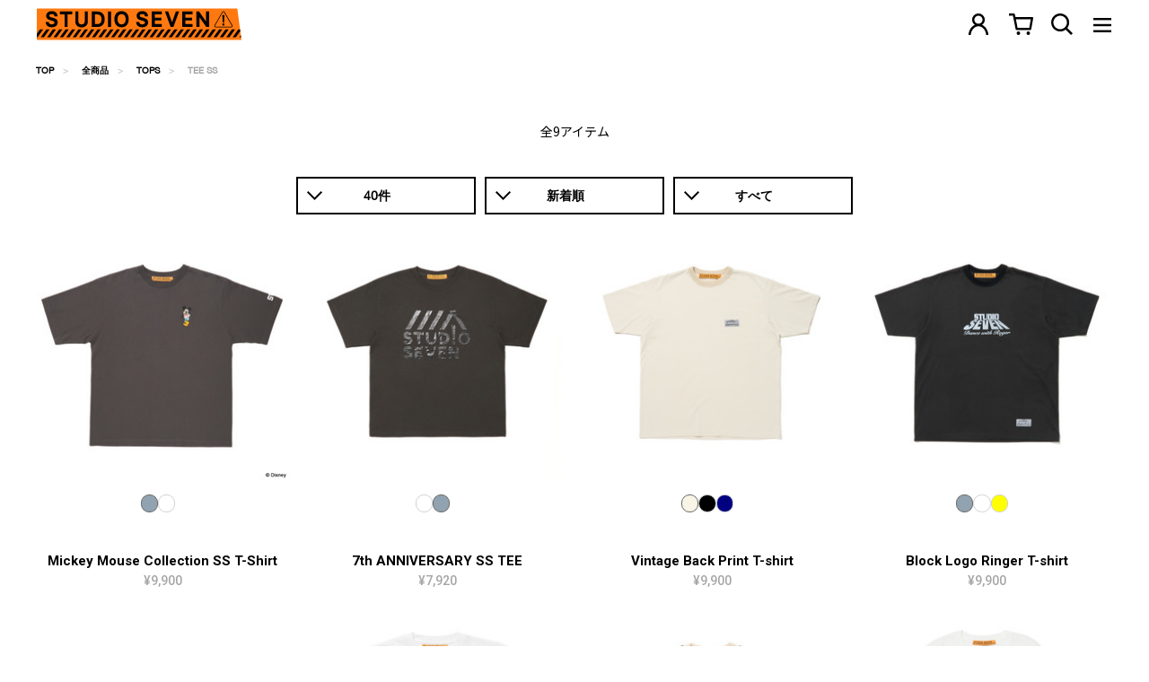

--- FILE ---
content_type: text/html; charset=UTF-8
request_url: https://seven-official.jp/item?category_id=195
body_size: 10985
content:




<!DOCTYPE html>
<html lang="ja" xmlns:og="http://ogp.me/ns#">
<head>
	<meta charset="UTF-8" />
	<meta http-equiv="content-type" content="text/html; charset=utf-8" />
	<meta http-equiv="Pragma" content="no-cache">
	<meta http-equiv="Cache-Control" content="no-cache">
	<meta http-equiv="Expires" content="-1">
	
	
		<title>TEE SS｜全商品 | STUDIO SEVEN (スタジオ セブン)</title>
<meta name="description" content="TEE SSSTUDIO SEVEN（スタジオセブン）公式ONLINE STORE。商品一覧です。" />
<meta name="keywords" content="SEVEN,STUDIO SEVEN,公式,ネットショップ,EXILE,EXILE NAOTO,三代目 J Soul Brothers,LDHTEE SS" />
	<link rel="icon" type="image/png" href="/favicon.ico">
	<link rel="apple-touch-icon" href="/assets/front/img/common/seven-apple.png">
	<link rel="apple-touch-icon-precomposed" href="/assets/front/img/common/seven-apple.png">

							<link rel="canonical" href="https://seven-official.jp/item?category_id=195">
						
	<meta http-equiv="Content-Style-Type" content="text/css" />
	<meta http-equiv="Content-Script-Type" content="text/javascript" />
	<meta name="viewport" content="width=device-width, minimum-scale=1.0, maximum-scale=1.0" />
	<meta name="format-detection" content="telephone=no" />
	
	
	<link rel="stylesheet" href="//maxcdn.bootstrapcdn.com/font-awesome/4.3.0/css/font-awesome.min.css">
	<link href="/assets/front/css/prototype.css" rel="stylesheet">
	
	<link href='https://fonts.googleapis.com/css?family=Cinzel' rel='stylesheet' type='text/css'>
    <link href="https://fonts.googleapis.com/css2?family=Noto+Sans+JP:wght@400;700&amp;family=Nunito:wght@400;800;900&amp;family=Roboto:wght@400;500;700;900&amp;display=swap" rel="stylesheet">
		<link type="text/css" rel="stylesheet" href="https://seven-official.jp/assets/front/css/base/app.css?1765272391" />


	<meta property="og:title" content="TEE SS｜全商品 | STUDIO SEVEN (スタジオ セブン)" />
	<meta property="og:type" content="website" />

	<meta property="og:url" content="https://seven-official.jp/item?category_id=195" />
	
	<meta property="og:image" content="" />
	<meta property="og:site_name" content="STUDIO SEVEN ONLINE STORE" />
	<meta property="og:description" content="TEE SSSTUDIO SEVEN（スタジオセブン）公式ONLINE STORE。商品一覧です。" />
	<meta name="twitter:card" content="summary" />

		<script type="text/javascript" src="https://seven-official.jp/assets/front/js/vendor/jquery.min.js?1592829069"></script>

		<script type="text/javascript" src="https://seven-official.jp/assets/front/js/jquery.inview.min.js?1614167880"></script>





	
		<link type="text/css" rel="stylesheet" href="https://seven-official.jp/assets/front/css/vendor/slick/slick.css?1592829039" />

		<link type="text/css" rel="stylesheet" href="https://seven-official.jp/assets/front/css/vendor/slick/slick-theme.css?1592829039" />

	





<script src="/b/d/js.e39243c1.js"></script></head>
<body>
<div id="page_top"></div>
<!-- Google Tag Manager (noscript) -->
<noscript><iframe src="https://www.googletagmanager.com/ns.html?id=GTM-WCXDZ33"
height="0" width="0" style="display:none;visibility:hidden"></iframe></noscript>
<!-- End Google Tag Manager (noscript) -->
<!-- header -->


		


	<header class="header ">
	
	
	<div id="header">
		<div class="header__global-nav">
			<div class="header__global-nav-upper">
				<div class="header__global-nav-upper--container grid-x align-center align-middle">

					<p class="header__global-nav-contents--left cell text-center">
						<a href="https://seven-official.jp/">
							<svg class="header__global-nav-contents--left-logo" viewBox="0 0 499.3 76.4"><polygon fill="#FF7910" points="499.3,76.4 0,76.4 0,0 489.1,0 "></polygon><polygon points="413.5,50.9 399.7,70 407.5,70 421.3,50.9 "></polygon><polygon points="429.1,50.9 415.4,70 423.2,70 436.9,50.9 "></polygon><polygon points="444.7,50.9 431,70 438.8,70 452.5,50.9 "></polygon><polygon points="460.3,50.9 446.6,70 454.4,70 468.1,50.9 "></polygon><polygon points="475.9,50.9 462.2,70 470,70 483.7,50.9 "></polygon><polygon points="496.5,54.9 485.6,70 477.8,70 491.5,50.9 495.9,50.9 "></polygon><polygon points="498.5,70 494.1,70 497.8,64.9 "></polygon><polygon points="23.4,50.9 9.6,70 17.4,70 31.2,50.9 "></polygon><polygon points="39,50.9 25.2,70 33,70 46.8,50.9 "></polygon><polygon points="54.6,50.9 40.8,70 48.6,70 62.4,50.9 "></polygon><polygon points="70.2,50.9 56.4,70 64.2,70 78,50.9 "></polygon><polygon points="85.8,50.9 72,70 79.9,70 93.6,50.9 "></polygon><polygon points="101.4,50.9 87.7,70 95.5,70 109.2,50.9 "></polygon><polygon points="7.8,50.9 0,61.7 0,70 1.8,70 15.6,50.9 "></polygon><polygon points="132.6,50.9 118.9,70 126.7,70 140.4,50.9 "></polygon><polygon points="148.2,50.9 134.5,70 142.3,70 156,50.9 "></polygon><polygon points="163.8,50.9 150.1,70 157.9,70 171.7,50.9 "></polygon><polygon points="179.5,50.9 165.7,70 173.5,70 187.3,50.9 "></polygon><polygon points="195.1,50.9 181.3,70 189.1,70 202.9,50.9 "></polygon><polygon points="210.7,50.9 196.9,70 204.7,70 218.5,50.9 "></polygon><polygon points="226.3,50.9 212.5,70 220.3,70 234.1,50.9 "></polygon><polygon points="241.9,50.9 228.1,70 235.9,70 249.7,50.9 "></polygon><polygon points="111.1,70 124.8,50.9 117,50.9 103.3,70 "></polygon><polygon points="273.1,50.9 259.3,70 267.1,70 280.9,50.9 "></polygon><polygon points="288.7,50.9 274.9,70 282.7,70 296.5,50.9 "></polygon><polygon points="304.3,50.9 290.5,70 298.3,70 312.1,50.9 "></polygon><polygon points="319.9,50.9 306.1,70 313.9,70 327.7,50.9 "></polygon><polygon points="335.5,50.9 321.7,70 329.5,70 343.3,50.9 "></polygon><polygon points="351.1,50.9 337.3,70 345.1,70 358.9,50.9 "></polygon><polygon points="366.7,50.9 352.9,70 360.7,70 374.5,50.9 "></polygon><polygon points="382.3,50.9 368.5,70 376.3,70 390.1,50.9 "></polygon><polygon points="391.9,70 405.7,50.9 397.9,50.9 384.1,70 "></polygon><polygon points="251.5,70 265.3,50.9 257.5,50.9 243.7,70 "></polygon><path d="M473.9,45.8h-37.3c-1.5,0-2.7-0.6-3.3-1.6c-0.6-1-0.5-2.3,0.3-3.6l18.7-32.3l0.7,0.4l-0.7-0.4c0.8-1.3,1.8-2,3-2c1.2,0,2.2,0.7,3,2l18.7,32.3c0.8,1.3,0.9,2.6,0.3,3.6C476.6,45.2,475.4,45.8,473.9,45.8 M455.2,7.9c-0.6,0-1.1,0.5-1.6,1.2L435,41.4c-0.5,0.8-0.6,1.5-0.3,2c0.3,0.5,1,0.8,1.9,0.8h37.3c0.9,0,1.6-0.3,1.9-0.8c0.3-0.5,0.2-1.2-0.3-2L456.8,9.1C456.4,8.3,455.8,7.9,455.2,7.9"></path><polygon points="456.8,34.1 457.7,15.8 452.7,15.8 453.7,34.1 "></polygon><rect x="453" y="36.5" width="4.4" height="4.8"></rect><path d="M39.6,22.5l-3.6-1c-2.7-0.7-3.9-1.4-4.5-1.9c-0.7-0.5-1-1.2-1-2.1c0-1.3,0.5-2.2,1.5-3c1.1-0.8,2.7-1.3,4.6-1.3c1.8,0,3.3,0.4,4.4,1.2c1,0.8,1.7,1.8,1.9,3.2l0.2,1.3h7.4l-0.1-1.7c-0.2-3.3-1.6-6-4.3-8.1c-2.5-2-5.7-3-9.4-3c-4,0-7.4,1-9.9,3.1c-2.6,2.1-4,5-4,8.4c0,2.9,0.9,5.3,2.6,7c1.7,1.7,4.1,3,7.6,3.9l4.5,1.2c2.1,0.5,3.7,1.2,4.6,2c0.8,0.7,1.1,1.5,1.1,2.5c0,1.2-0.5,2.2-1.6,3c-1.3,0.9-2.9,1.4-4.9,1.4c-2.1,0-3.9-0.5-5.2-1.3c-1.2-0.8-1.9-1.9-2.1-3.2l-0.2-1.4h-7.5l0.1,1.7c0.3,3.5,1.8,6.3,4.5,8.3c2.6,2,6,3,10,3c4.3,0,7.9-1.1,10.5-3.2c2.7-2.2,4.1-5.2,4.1-8.9c0-3-1-5.4-2.8-7.2C46.3,24.8,43.5,23.5,39.6,22.5"></path><polygon points="56.5,14.2 67.7,14.2 67.7,45 75.2,45 75.2,14.2 86.4,14.2 86.4,7.1 56.5,7.1  "></polygon><path d="M117,31.2c0,2.2-0.7,4-2,5.4c-1.3,1.4-3.3,2.1-5.8,2.1c-2.6,0-4.5-0.7-5.8-2.1c-1.4-1.4-2-3.2-2-5.4V7.1h-7.5v24.4c0,4.1,1.4,7.6,4.1,10.3c2.7,2.7,6.5,4.1,11.2,4.1c4.7,0,8.5-1.4,11.2-4.1c2.7-2.7,4.1-6.2,4.1-10.3V7.1H117V31.2z"></path><path d="M147.6,7.1h-13.5V45h13.5c5.6,0,10.1-1.7,13.2-5.1c3.2-3.3,4.8-8,4.8-13.9c0-5.9-1.6-10.5-4.8-13.9C157.7,8.8,153.2,7.1,147.6,7.1 M158,26.1c0,3.8-0.9,6.8-2.8,8.8c-1.8,2-4.4,3-7.9,3h-5.7V14.2h5.7c3.4,0,6,1,7.8,3C157.1,19.3,158,22.2,158,26.1"></path><rect x="173.7" y="7.1" width="7.5" height="37.9"></rect><path d="M219.7,11.7c-3.1-3.6-7.5-5.5-12.9-5.5c-5.4,0-9.7,1.8-12.9,5.4c-3.1,3.5-4.7,8.4-4.7,14.3c0,5.9,1.6,10.7,4.6,14.3c3.1,3.6,7.5,5.5,12.9,5.5c5.4,0,9.8-1.8,12.9-5.5c3.1-3.6,4.6-8.4,4.6-14.3C224.3,20.1,222.8,15.3,219.7,11.7L219.7,11.7zM214,35.3c-1.7,2.2-4.1,3.3-7.1,3.3c-3.1,0-5.5-1.1-7.2-3.3c-1.8-2.3-2.7-5.4-2.7-9.3c0-4,0.9-7.1,2.7-9.3c1.8-2.2,4.1-3.2,7.2-3.2c3.1,0,5.4,1.1,7.1,3.2c1.8,2.2,2.7,5.4,2.7,9.4C216.7,29.9,215.8,33.1,214,35.3"></path><path d="M260.3,22.5l-3.6-1c-2.7-0.7-3.9-1.4-4.5-1.9c-0.7-0.5-1-1.2-1-2.1c0-1.3,0.5-2.2,1.5-3c1.1-0.8,2.7-1.3,4.6-1.3c1.8,0,3.3,0.4,4.4,1.2c1,0.8,1.7,1.8,1.9,3.2l0.2,1.3h7.4l-0.1-1.7c-0.2-3.3-1.6-6-4.3-8.1c-2.5-2-5.7-3-9.4-3c-4,0-7.4,1-9.9,3.1c-2.6,2.1-4,5-4,8.4c0,2.9,0.9,5.3,2.6,7c1.7,1.7,4.1,3,7.6,3.9l4.5,1.2c2.1,0.5,3.7,1.2,4.6,2c0.8,0.7,1.1,1.5,1.1,2.5c0,1.2-0.5,2.2-1.6,3c-1.3,0.9-2.9,1.4-4.9,1.4c-2.1,0-3.9-0.5-5.2-1.3c-1.2-0.8-1.9-1.9-2.1-3.2l-0.2-1.4h-7.5l0.1,1.7c0.3,3.5,1.8,6.3,4.5,8.3c2.6,2,6,3,10,3c4.3,0,7.9-1.1,10.5-3.2c2.7-2.2,4.1-5.2,4.1-8.9c0-3-1-5.4-2.8-7.2C266.9,24.8,264.1,23.5,260.3,22.5"></path><polygon points="280.1,45 304.8,45 304.8,37.9 287.7,37.9 287.7,29.1 303.9,29.1 303.9,22.1 287.7,22.1 287.7,14.2 304.8,14.2 304.8,7.1 280.1,7.1"></polygon><polygon points="329.9,33.5 320.6,7.1 312.7,7.1 326.6,45 333.2,45 347.1,7.1 339.2,7.1 "></polygon><polygon points="355,45 379.7,45 379.7,37.9 362.5,37.9 362.5,29.1 378.8,29.1 378.8,22.1 362.5,22.1 362.5,14.2 379.7,14.2 379.7,7.1 355,7.1"></polygon><polygon points="412.7,7.1 412.7,31.2 395.9,7.1 389.3,7.1 389.3,45 396.8,45 396.8,21 413.6,45 420.2,45 420.2,7.1 "></polygon></svg>
						</a>
					</p>

					<div class="header__global-nav-contents--right cell auto">
						<ul class="header__global-nav-button-list grid-x align-right">

							<li class="header__global-nav-button show-for-large">
								<a href="https://seven-official.jp/member">
									<svg style="width:27.59px;height:24.01px;"><title>マイページ</title><use xlink:href="/assets/svg-sprite.svg#svg-icon-user"></use></svg>
								</a>
							</li>
							<li class="header__global-nav-button--cart">
								<a href="https://seven-official.jp/cart" class="cart">
									<svg class="header__global-nav-button--cartsvg"><title>買い物かご</title><use xlink:href="/assets/svg-sprite.svg#svg-icon-cart"></use></svg>
								</a>
							</li>
							<li class="header__global-nav-button show-for-large pc-search-area">
								<svg style="width:23.88px;height:23.88px;"><use xlink:href="/assets/svg-sprite.svg#svg-icon-search"></use></svg>
							</li>
							<div class="header__global-nav-button--searchform-outer">
								<form action="https://seven-official.jp/item" method="get" id="" class="header__global-nav-button--search-form" accept-charset="utf-8">
									<input placeholder="キーワードを入力" id="pc-header-search" class="header__global-nav-button--text-box" name="freeword" value="" type="text" />
									<button type="submit" class="header__global-nav-button--search-button">検索</button>
								</form>
							</div>
							<li class="header__global-nav-button--drawer">
								<p class="header__global-nav-button--drawer_inner">
									<span class="header__menu-icon">
										<svg class="header__menu-icon--open"><title>メニューを開く</title><use xlink:href="/assets/svg-sprite.svg#svg-icon-menu"></use></svg>
										<svg class="header__menu-icon--close"><title>メニューを閉じる</title><use xlink:href="/assets/svg-sprite.svg#svg-icon-cross"></use></svg>
									</span>
								</p>
							</li>
						</ul>
					</div>
				</div>
			</div>
		</div>
	</div>
	<div class="header__drawer">
		<div class="header__drawer-menu">
						<ul class="header__drawer-menu-list accordion">
				<li class="header__drawer-menu-list--member hide-for-large">
					<a class="header__drawer-menu-list--member-link" href="https://seven-official.jp/member">
						<svg style="width:21.92px;height:24px;"><use xlink:href="/assets/svg-sprite.svg#svg-icon-user"></use></svg>
						<span class="header__drawer-menu-list--title-mypagetext">MYPAGE</span>
					</a>
				</li>
				<li class="header__drawer-menu-list--search hide-for-large">
					<div class="header__drawer-menu-list--search-container">
						<div class="header__drawer-menu-list--search-container-inner">
							<svg style="width:22.02px;height:22.02px;"><use xlink:href="/assets/svg-sprite.svg#svg-icon-search"></use></svg>
							<span class="header__drawer-menu-list--titletext">SEARCH</span>
						</div>
						<div class="header__global-nav-button--searchform-sp-outer">
							<form action="https://seven-official.jp/item" method="get" id="" class="header__global-nav-button--search-form-sp" accept-charset="utf-8">
							<input placeholder="キーワードを入力" id="sp-header-search" class="header__global-nav-button--text-box" name="freeword" value="" type="text" />
								<button type="submit" class="head-search-btn header__sp-nav-search-button">
									<svg><title>検索</title><use xlink:href="/assets/svg-sprite.svg#svg-icon-search"></use></svg>
								</button>
							</form>
						</div>
					</div>
				</li>
				<li class="header__drawer-menu-list-look hide-for-large">
					<a class="header__drawer-menu-list-look-link" href="https://seven-official.jp/catalog/">
						<img class="header__drawer-menu-list-look-img" src="https://seven-official.jp/assets/front/img/book.png?1711440088" alt="" />
						<span class="header__drawer-menu-list-title-look-text">LOOKBOOK</span>
					</a>
				</li>
				<li class="header__drawer-menu-list-item is-active">
					<a class="header__drawer-menu-list-item-label--title" href="#">CATEGORY</a>
					<div>
						<ul class="header__drawer-sub-menu-list--category grid-x">
							
							<li class="header__drawer-sub-menu-list-item cell small-12">
								<div class="header__drawer-sub-menu-list-item-label">
									<a class="header__drawer-sub-menu-list-item-link" href="https://seven-official.jp/item">ALL</a>
								</div>
							</li>

							
																																
																																																																																																																																																																																																																																																																																																			<li class="header__drawer-sub-menu-list-item cell small-12 header__drawer-menu-list-item">
											<div class="header__drawer-sub-menu-list-item-label">
																									<a class="header__drawer-sub-menu-list-item-link  " href="https://seven-official.jp/item?category_id=515">The 7th Day</a>
												
																							</div>
										</li>
																																		
																																																																																																																																																																																																																																																																																																																																			<li class="header__drawer-sub-menu-list-item cell small-12 header__drawer-menu-list-item">
											<div class="header__drawer-sub-menu-list-item-label">
																									<a class="header__drawer-sub-menu-list-item-link  header__drawer-sub-menu-list-item-link--25fw" href="https://seven-official.jp/item?category_id=535" style="color:#a0d8ef;">2025FW CAPSULE COLLECTION</a>
												
																							</div>
										</li>
																	
																																																																																																																																																																																																																																																																																																																							
																																																																																																																																																																																																																																																																																																																							
																																																																																																										<li class="header__drawer-sub-menu-list-item cell small-12 header__drawer-menu-list-item">
											<div class="header__drawer-sub-menu-list-item-label">
																									<p class="header__drawer-sub-menu-list-item-link" >OUTER</p>
												
																									<ul class="header__drawer-child-category child-category-area ">
														<li class="header__drawer-child-category--inner">
																															<a class="header__drawer-child-category--inner-link" href="https://seven-official.jp/item?category_id=186">ALL</a>
																													</li>
																													<li class="header__drawer-child-category--inner">
        <a class="header__drawer-child-category--inner-link" data-label="リンク" data-input_type="link|text|select_display" href="/item?category_id=204">BLOUSON</a>
    </li><li class="header__drawer-child-category--inner">
        <a class="header__drawer-child-category--inner-link" data-label="リンク" data-input_type="link|text|select_display" href="/item?category_id=205">DENIM JACKET</a>
    </li><li class="header__drawer-child-category--inner">
        <a class="header__drawer-child-category--inner-link" data-label="リンク" data-input_type="link|text|select_display" href="/item?category_id=206">MILITARY JACKET</a>
    </li><li class="header__drawer-child-category--inner">
        <a class="header__drawer-child-category--inner-link" data-label="リンク" data-input_type="link|text|select_display" href="/item?category_id=207">RIDERS JACKET</a>
    </li><li class="header__drawer-child-category--inner">
        <a class="header__drawer-child-category--inner-link" data-label="リンク" data-input_type="link|text|select_display" href="/item?category_id=208">COAT</a>
    </li><li class="header__drawer-child-category--inner">
        <a class="header__drawer-child-category--inner-link" data-label="リンク" data-input_type="link|text|select_display" href="/item?category_id=209">OTHER OUTER</a>
    </li>
																											</ul>
																							</div>
										</li>
																																																																																																																																																																																																																																																															
																																																																																									<li class="header__drawer-sub-menu-list-item cell small-12 header__drawer-menu-list-item">
											<div class="header__drawer-sub-menu-list-item-label">
																									<p class="header__drawer-sub-menu-list-item-link" >TOPS</p>
												
																									<ul class="header__drawer-child-category child-category-area ">
														<li class="header__drawer-child-category--inner">
																															<a class="header__drawer-child-category--inner-link" href="https://seven-official.jp/item?category_id=185">ALL</a>
																													</li>
																													<li class="header__drawer-child-category--inner">
        <a class="header__drawer-child-category--inner-link" data-label="リンク" data-input_type="link|text|select_display" href="/item?category_id=195">TEE SS</a>
    </li><li class="header__drawer-child-category--inner">
        <a class="header__drawer-child-category--inner-link" data-label="リンク" data-input_type="link|text|select_display" href="/item?category_id=196">TEE LS</a>
    </li><li class="header__drawer-child-category--inner">
        <a class="header__drawer-child-category--inner-link" data-label="リンク" data-input_type="link|text|select_display" href="/item?category_id=197">SHIRT SS</a>
    </li><li class="header__drawer-child-category--inner">
        <a class="header__drawer-child-category--inner-link" data-label="リンク" data-input_type="link|text|select_display" href="/item?category_id=198">SHIRT LS</a>
    </li><li class="header__drawer-child-category--inner">
        <a class="header__drawer-child-category--inner-link" data-label="リンク" data-input_type="link|text|select_display" href="/item?category_id=199">HOODIE</a>
    </li><li class="header__drawer-child-category--inner">
        <a class="header__drawer-child-category--inner-link" data-label="リンク" data-input_type="link|text|select_display" href="/item?category_id=200">SWEAT</a>
    </li><li class="header__drawer-child-category--inner">
        <a class="header__drawer-child-category--inner-link" data-label="リンク" data-input_type="link|text|select_display" href="/item?category_id=201">KNIT</a>
    </li><li class="header__drawer-child-category--inner">
        <a class="header__drawer-child-category--inner-link" data-label="リンク" data-input_type="link|text|select_display" href="/item?category_id=202">JERSEY</a>
    </li><li class="header__drawer-child-category--inner">
        <a class="header__drawer-child-category--inner-link" data-label="リンク" data-input_type="link|text|select_display" href="/item?category_id=203">OTHER TOPS</a>
    </li>
																											</ul>
																							</div>
										</li>
																																																																																																																																																																																																																																																																																
																																																																																																																											<li class="header__drawer-sub-menu-list-item cell small-12 header__drawer-menu-list-item">
											<div class="header__drawer-sub-menu-list-item-label">
																									<p class="header__drawer-sub-menu-list-item-link" >BOTTOMS</p>
												
																									<ul class="header__drawer-child-category child-category-area ">
														<li class="header__drawer-child-category--inner">
																															<a class="header__drawer-child-category--inner-link" href="https://seven-official.jp/item?category_id=187">ALL</a>
																													</li>
																													<li class="header__drawer-child-category--inner">
        <a class="header__drawer-child-category--inner-link" data-label="リンク" data-input_type="link|text|select_display" href="/item?category_id=211">DENIM</a>
    </li><li class="header__drawer-child-category--inner">
        <a class="header__drawer-child-category--inner-link" data-label="リンク" data-input_type="link|text|select_display" href="/item?category_id=213">EASY PANTS</a>
    </li><li class="header__drawer-child-category--inner">
        <a class="header__drawer-child-category--inner-link" data-label="リンク" data-input_type="link|text|select_display" href="/item?category_id=214">SHORTS</a>
    </li><li class="header__drawer-child-category--inner">
        <a class="header__drawer-child-category--inner-link" data-label="リンク" data-input_type="link|text|select_display" href="/item?category_id=216">OTHER PANTS</a>
    </li>
																											</ul>
																							</div>
										</li>
																																																																																																																																																																																																																																														
																																																																																																																																																													<li class="header__drawer-sub-menu-list-item cell small-12 header__drawer-menu-list-item">
											<div class="header__drawer-sub-menu-list-item-label">
																									<p class="header__drawer-sub-menu-list-item-link" >SHOES</p>
												
																									<ul class="header__drawer-child-category child-category-area ">
														<li class="header__drawer-child-category--inner">
																															<a class="header__drawer-child-category--inner-link" href="https://seven-official.jp/item?category_id=193">ALL</a>
																													</li>
																													<li class="header__drawer-child-category--inner"> <a class="header__drawer-child-category--inner-link" data-label="リンク" data-input_type="link|text|select_display" href="/item?category_id=247">SNEAKERS</a> </li><li class="header__drawer-child-category--inner"> <a class="header__drawer-child-category--inner-link" data-label="リンク" data-input_type="link|text|select_display" href="/item?category_id=248">BOOTS</a> </li><li class="header__drawer-child-category--inner"> <a class="header__drawer-child-category--inner-link" data-label="リンク" data-input_type="link|text|select_display" href="/item?category_id=250">OTHER SHOES</a> </li><li class="header__drawer-child-category--inner"> <a class="header__drawer-child-category--inner-link" data-label="リンク" data-input_type="link|text|select_display" href="/item?category_id=517">SHOELACE</a> </li>
																											</ul>
																							</div>
										</li>
																																																																																																																																																																																																												
																																																																																																																																												<li class="header__drawer-sub-menu-list-item cell small-12 header__drawer-menu-list-item">
											<div class="header__drawer-sub-menu-list-item-label">
																									<p class="header__drawer-sub-menu-list-item-link" >GOODS</p>
												
																									<ul class="header__drawer-child-category child-category-area up_menu">
														<li class="header__drawer-child-category--inner">
																															<a class="header__drawer-child-category--inner-link" href="https://seven-official.jp/item?category_id=189">ALL</a>
																													</li>
																													<li class="header__drawer-child-category--inner"> <a class="header__drawer-child-category--inner-link" data-label="リンク" data-input_type="link|text|select_display" href="/item?category_id=509">CAP/HAT</a> </li><li class="header__drawer-child-category--inner"> <a class="header__drawer-child-category--inner-link" data-label="リンク" data-input_type="link|text|select_display" href="/item?category_id=510">BAG</a> </li><li class="header__drawer-child-category--inner"> <a class="header__drawer-child-category--inner-link" data-label="リンク" data-input_type="link|text|select_display" href="/item?category_id=516">JEWELRY/<br>ACCESSORY</a> </li><li class="header__drawer-child-category--inner"> <a class="header__drawer-child-category--inner-link" data-label="リンク" data-input_type="link|text|select_display" href="/item?category_id=522">COSMETICS</a> </li><li class="header__drawer-child-category--inner"> <a class="header__drawer-child-category--inner-link" data-label="リンク" data-input_type="link|text|select_display" href="/item?category_id=220">EYEWEAR</a> </li><li class="header__drawer-child-category--inner"> <a class="header__drawer-child-category--inner-link" data-label="リンク" data-input_type="link|text|select_display" href="/item?category_id=231">MOBILE GOODS</a> </li><li class="header__drawer-child-category--inner"> <a class="header__drawer-child-category--inner-link" data-label="リンク" data-input_type="link|text|select_display" href="/item?category_id=232">OTHER GOODS</a> </li><li class="header__drawer-child-category--inner"> <a class="header__drawer-child-category--inner-link" data-label="リンク" data-input_type="link|text|select_display" href="/item?category_id=224">SOCKS/<br>UNDERWEAR</a> </li><li class="header__drawer-child-category--inner"> <a class="header__drawer-child-category--inner-link" data-label="リンク" data-input_type="link|text|select_display" href="/item?category_id=221" style="display: none;">BELT</a> </li><li class="header__drawer-child-category--inner"> <a class="header__drawer-child-category--inner-link" data-label="リンク" data-input_type="link|text|select_display" href="/item?category_id=222">HAIR ACCESSORY</a> </li><li class="header__drawer-child-category--inner"> <a class="header__drawer-child-category--inner-link" data-label="リンク" data-input_type="link|text|select_display" href="/item?category_id=227">INTERIOR</a> </li><li class="header__drawer-child-category--inner"> <a class="header__drawer-child-category--inner-link" data-label="リンク" data-input_type="link|text|select_display" href="/item?category_id=229">KITCHEN/<br>HOUSEHOLD</a> </li>
																											</ul>
																							</div>
										</li>
																																																																																																																																																																																																																													
																																																																																																																																																																																																																																																																			<li class="header__drawer-sub-menu-list-item cell small-12 header__drawer-menu-list-item">
											<div class="header__drawer-sub-menu-list-item-label">
																									<a class="header__drawer-sub-menu-list-item-link  " href="https://seven-official.jp/item?category_id=528">JEWELRY</a>
												
																							</div>
										</li>
																																																																																																						
																																																																																																																																																																																																																																																																																																																							
																																																																																																																																																																																																																																																															<li class="header__drawer-sub-menu-list-item cell small-12 header__drawer-menu-list-item">
											<div class="header__drawer-sub-menu-list-item-label">
																									<a class="header__drawer-sub-menu-list-item-link  " href="https://seven-official.jp/item?category_id=194" style="color:#FF5B79;">LADIES</a>
												
																							</div>
										</li>
																																																																																					
																																																																																																																																																																														<li class="header__drawer-sub-menu-list-item cell small-12 header__drawer-menu-list-item">
											<div class="header__drawer-sub-menu-list-item-label">
																									<a class="header__drawer-sub-menu-list-item-link  " href="https://seven-official.jp/item?category_id=525">KIDS</a>
												
																							</div>
										</li>
																																																																																																																																																																																											
																																																																																																																																																																																															<li class="header__drawer-sub-menu-list-item cell small-12 header__drawer-menu-list-item">
											<div class="header__drawer-sub-menu-list-item-label">
																									<a class="header__drawer-sub-menu-list-item-link  " href="https://seven-official.jp/item?category_id=503" style="color:#ff6e11;">CAUTION</a>
												
																							</div>
										</li>
																																																																																																																																																																										
																																																																																																																																																																																																																<li class="header__drawer-sub-menu-list-item cell small-12 header__drawer-menu-list-item">
											<div class="header__drawer-sub-menu-list-item-label">
																									<a class="header__drawer-sub-menu-list-item-link  " href="https://seven-official.jp/item?category_id=506">COLLABORATION</a>
												
																							</div>
										</li>
																																																																																																																																																									
																																								<li class="header__drawer-sub-menu-list-item cell small-12 header__drawer-menu-list-item">
	<div class="header__drawer-sub-menu-list-item-label">
		<a href="/item?category_id=526" class="header__drawer-sub-menu-list-item-link" style="color:#ffffff;">GIFT ITEM</a>
	</div>
</li>
																																																																																																																																																																																																																																																																																																
																																																																																																																																																																																																																																																																																																																							
																																																																																																																																																																																																																																																																																																																							
							
						</ul>
					</div>
				</li>
			</ul>
			<ul class="header__drawer-menu-list-item--wrapper">
				<li class="header__drawer-menu-list-item">
					<a class="header__drawer-menu-list-item-label" href="https://seven-official.jp/mailmagazine/">MAIL MAGAZINE</a>
				</li>
				<li class="header__drawer-menu-list-item show-for-large">
					<a class="header__drawer-menu-list-item-label" href="https://seven-official.jp/catalog/">LOOKBOOK</a>
				</li>
				<li class="header__drawer-menu-list-item">
					<a class="header__drawer-menu-list-item-label" href="https://seven-official.jp/shop/">DEALER LIST</a>
				</li>
				<li class="header__drawer-menu-list-item">
					<a class="header__drawer-menu-list-item-label" href="https://seven-official.jp/guide/">SHOPPING INFO</a>
				</li>
				<li class="header__drawer-menu-list-item">
					<a class="header__drawer-menu-list-item-label" href="https://seven-official.jp/contact/">CONTACT</a>
				</li>
				<ul class="header__sns-list hide-for-large">
					<li class="header__sns-list--item">
						<a href="https://twitter.com/_STUDIOSEVEN" target="_blank" rel="noopener noreferrer">
							<img alt="Twitter" class="header__sns-list-item-image header__sns-list-item-image-twitter" src="https://seven-official.jp/assets/front/img/svg-icon-twitter.svg?1707466617" />
						</a>
					</li>
					<li class="header__sns-list--item">
						<a href="https://www.instagram.com/seven.official/" target="_blank">
							<svg class="header__sns-list-item-image"><title>Instagram</title><use xlink:href="/assets/svg-sprite.svg#svg-icon-instagram"></use></svg>
						</a>
					</li>
					<li class="header__sns-list--item">
						<a href="https://line.me/R/ti/p/%40pph8251w" target="_blank">
							<svg class="header__sns-list-item-image"><title>LINE</title><use xlink:href="/assets/svg-sprite.svg#svg-icon-line"></use></svg>
						</a>
					</li>
				</ul>
			</ul>
		</div>
	</div>
</header>

<script>
$(function(){
	$('.fade').on('inview', function() {
		$(this).addClass('fade_active');
	});

});
</script>

<!-- header -->

		<div class="bread-crumbs brand-thema__bread-crumbs-background">
		<div class="bread-crumbs__container">
			<ol class="bread-crumbs__crumbs-list">
				<li class="bread-crumbs__crumbs-list-item"><a class="bread-crumbs__crumbs-list-label brand-thema__text" href="https://seven-official.jp/">TOP</a></li>
								<li class="bread-crumbs__crumbs-list-item">
										<a class="bread-crumbs__crumbs-list-label brand-thema__text " href="/item">全商品</a>
									</li>
								<li class="bread-crumbs__crumbs-list-item">
										<a class="bread-crumbs__crumbs-list-label brand-thema__text " href="/item?category_id=185">TOPS</a>
									</li>
								<li class="bread-crumbs__crumbs-list-item">
										<a class="bread-crumbs__crumbs-list-label brand-thema__text last" href="/item?category_id=195">TEE SS</a>
									</li>
				
			</ol>
		</div>
	</div>

	
	<div id="goods_quick_view" class="reveal-modal" data-reveal=""></div>
	
	<div class="pageMainContents">
			

	<div class="item-list brand-thema">
	<div class="item-list__mainContents">
		<div class="item-list__mainContents--inner">
			<div class="item-list__headerContents">
																																																																																																																																																																																																															
				
																		
								<div class="item-list__headerContents--count">
					<div class="item-list__headerContents--count-container">
						全9アイテム
					</div>
					
				</div>
								
				<div class="item-list__sortArea">
					<ul class="item-list__sortArea--table">
						<li class="item-list__sortArea--container">
							<div class="item-list__sortArea--inner">
																<select class="item-list__sortArea--select brand-thema__border-radius" name="per_page" onchange="$('#form_per_page').val(this.value);$('#filteringForm').submit()">
																			<option value="40" >40件</option>
																			<option value="80" >80件</option>
																			<option value="120" >120件</option>
									
								</select>
								<a class="item-list__sortArea--open_select brand-thema__border-radius" href="javascript:void(0)">40件</a>
							</div>
						</li>
						<li class="item-list__sortArea--container">
							<div class="item-list__sortArea--inner">
																<select  class="item-list__sortArea--select brand-thema__border-radius" name="order_by" onchange="$('#form_order_by').val(this.value);$('#filteringForm').submit()">
																			<option value="1" selected>新着順</option>
																			<option value="2" >価格の安い順</option>
																			<option value="3" >価格の高い順</option>
									
								</select>
								<a class="item-list__sortArea--open_select brand-thema__border-radius" href="javascript:void(0)">新着順</a>
							</div>
						</li>
					    <li class="item-list__sortArea--container">
							<div class="item-list__sortArea--inner">
																<select class="item-list__sortArea--select brand-thema__border-radius" name="sold" onchange="$('#form_sold').val(this.value);$('#filteringForm').submit()">
																			<option value="0" selected>すべて</option>
																			<option value="1" >在庫あり</option>
									
								</select>
								<a class="item-list__sortArea--open_select brand-thema__border-radius" href="javascript:void(0)">すべて</a>
				    		</div>
				    	</li>
				    </ul>
				</div>
				
			</div>
			

							
								<div class="item-list__area"><div class="item-list__contents"><div class="item-list__contents-inner" data-ga_ec_list="item list"><div class="item-list__contents-list  right  column_0">		
	
<div class="item-list__contents--goods ">
	
		
	
	

	<div class="item-list__contents--list-archive"
		data-ga_ec_goods
		data-ga_ec_goods_id="70865478"
		data-ga_ec_goods_name="Mickey Mouse Collection SS T-Shirt"
		data-ga_ec_goods_category="検索カテゴリ/TOPS/TEE SS"
		data-ga_ec_goods_brand="STUDIO SEVEN"
		data-ga_ec_goods_variant=""
		data-ga_ec_goods_position="1"

		
		data-goods_vmd_relation
		data-goods_vmd_relation_goods_vmd_relation_id=""
				
		>
					<div class="item-list__contents--images">
				<div class="item-list__contents--item-images">
					<div class="item-list__contents-slider-wrapper">
						<div class="item-list__contents-slider">
							
						</div>
					</div>
					<div class="item-list__contents-slider-structs" style="display: none !important;">
													<div class="slider-struct 1_2_70865478_1_17">
																																																						<div class="item-list__contents-slider-list" data-color-code="17">
											<a class="item-list__contents-img" href="/item/detail/1_2_70865478_1/17">
												<img src="/photo/70/70865478/s-70865478_17-1.jpg?1765955757" class="item-list__image" alt="Mickey Mouse Collection SS T-Shirt" />
											</a>
										</div>
																																																																																																																																																																																																																																																																																																																																																																																																																																																																																																																																														</div>
													<div class="slider-struct 1_2_70865478_1_10">
																																																						<div class="item-list__contents-slider-list" data-color-code="10">
											<a class="item-list__contents-img" href="/item/detail/1_2_70865478_1/10">
												<img src="/photo/70/70865478/s-70865478_10-1.jpg?1765955746" class="item-list__image" alt="Mickey Mouse Collection SS T-Shirt" />
											</a>
										</div>
																																																																																																																																																																																																																																																																																																																																																																																																																																																																																																																																														</div>
						
					</div>
				</div>
			</div>
			<div class="item-list__contents--item-detail"><div class="item-list__color-chip"><div class="item-list__color-chip-item is-selected"style="background-color:#91a3b0; background-image:url(); background-size: contain;"data-color_name="C.Grey"data-color_code="17"data-list_disp_manage_code="1_2_70865478_1" ></div><div class="item-list__color-chip-item "style="background-color:#ffffff; background-image:url(); background-size: contain;"data-color_name="White"data-color_code="10"data-list_disp_manage_code="1_2_70865478_1" ></div></div><div class="item-list__contents--iconList 1_2_70865478_1_17"></div><div class="item-list__contents--iconList 1_2_70865478_1_10"></div><div class="item-list__contents--goods_name brand-thema__text-font 1_2_70865478_1_17"><a class="item-list__contents--goods_name-link" href="/item/detail/1_2_70865478_1/17" data-ga_event="検索一覧から詳細ページへ,TEE SS,1_2_70865478" data-ga_ec_goods_link>Mickey Mouse Collection SS T-Shirt</a></div><div class="item-list__contents--goods_name brand-thema__text-font 1_2_70865478_1_10"><a class="item-list__contents--goods_name-link" href="/item/detail/1_2_70865478_1/10" data-ga_event="検索一覧から詳細ページへ,TEE SS,1_2_70865478" data-ga_ec_goods_link>Mickey Mouse Collection SS T-Shirt</a></div><div class="item-list__contents--price 1_2_70865478_1_17"><p class="item-list__contents--price-inner brand-thema__text-font "><span>&yen;9,900<span class="item-list__contents--price-tax"></span></span></p></div><div class="item-list__contents--price 1_2_70865478_1_10"><p class="item-list__contents--price-inner brand-thema__text-font "><span>&yen;9,900<span class="item-list__contents--price-tax"></span></span></p></div></div>
			</div>
</div>
</div><div class="item-list__contents-list  right  column_1">		
	
<div class="item-list__contents--goods ">
	
		
	
	

	<div class="item-list__contents--list-archive"
		data-ga_ec_goods
		data-ga_ec_goods_id="70865485"
		data-ga_ec_goods_name="7th ANNIVERSARY SS TEE"
		data-ga_ec_goods_category="検索カテゴリ/TOPS/TEE SS"
		data-ga_ec_goods_brand="STUDIO SEVEN"
		data-ga_ec_goods_variant=""
		data-ga_ec_goods_position="2"

		
		data-goods_vmd_relation
		data-goods_vmd_relation_goods_vmd_relation_id=""
				
		>
					<div class="item-list__contents--images">
				<div class="item-list__contents--item-images">
					<div class="item-list__contents-slider-wrapper">
						<div class="item-list__contents-slider">
							
						</div>
					</div>
					<div class="item-list__contents-slider-structs" style="display: none !important;">
													<div class="slider-struct 1_2_70865485_1_10">
																																																						<div class="item-list__contents-slider-list" data-color-code="10">
											<a class="item-list__contents-img" href="/item/detail/1_2_70865485_1/10">
												<img src="/photo/70/70865485/s-70865485_10-1.jpg?1764924561" class="item-list__image" alt="7th ANNIVERSARY SS TEE" />
											</a>
										</div>
																																																																																																																																																																																																																																																																																																																																																																																																																																																																																																																																														</div>
													<div class="slider-struct 1_2_70865485_1_17">
																																																						<div class="item-list__contents-slider-list" data-color-code="17">
											<a class="item-list__contents-img" href="/item/detail/1_2_70865485_1/17">
												<img src="/photo/70/70865485/s-70865485_17-1.jpg?1764924555" class="item-list__image" alt="7th ANNIVERSARY SS TEE" />
											</a>
										</div>
																																																																																																																																																																																																																																																																																																																																																																																																																																																																																																																																														</div>
						
					</div>
				</div>
			</div>
			<div class="item-list__contents--item-detail"><div class="item-list__color-chip"><div class="item-list__color-chip-item "style="background-color:#ffffff; background-image:url(); background-size: contain;"data-color_name="White"data-color_code="10"data-list_disp_manage_code="1_2_70865485_1" ></div><div class="item-list__color-chip-item is-selected"style="background-color:#91a3b0; background-image:url(); background-size: contain;"data-color_name="C.Grey"data-color_code="17"data-list_disp_manage_code="1_2_70865485_1" ></div></div><div class="item-list__contents--iconList 1_2_70865485_1_10"><span class="item-list__contents--icon brand-thema__text-font icon5">SOLD OUT</span></div><div class="item-list__contents--iconList 1_2_70865485_1_17"></div><div class="item-list__contents--goods_name brand-thema__text-font 1_2_70865485_1_10"><a class="item-list__contents--goods_name-link" href="/item/detail/1_2_70865485_1/10" data-ga_event="検索一覧から詳細ページへ,TEE SS,1_2_70865485" data-ga_ec_goods_link>7th ANNIVERSARY SS TEE</a></div><div class="item-list__contents--goods_name brand-thema__text-font 1_2_70865485_1_17"><a class="item-list__contents--goods_name-link" href="/item/detail/1_2_70865485_1/17" data-ga_event="検索一覧から詳細ページへ,TEE SS,1_2_70865485" data-ga_ec_goods_link>7th ANNIVERSARY SS TEE</a></div><div class="item-list__contents--price 1_2_70865485_1_10"><p class="item-list__contents--price-inner brand-thema__text-font "><span>&yen;7,920<span class="item-list__contents--price-tax"></span></span></p></div><div class="item-list__contents--price 1_2_70865485_1_17"><p class="item-list__contents--price-inner brand-thema__text-font "><span>&yen;7,920<span class="item-list__contents--price-tax"></span></span></p></div></div>
			</div>
</div>
</div><div class="item-list__contents-list  right  column_2">		
	
<div class="item-list__contents--goods ">
	
		
	
	

	<div class="item-list__contents--list-archive"
		data-ga_ec_goods
		data-ga_ec_goods_id="70865451"
		data-ga_ec_goods_name="Vintage Back Print T-shirt"
		data-ga_ec_goods_category="検索カテゴリ/TOPS/TEE SS"
		data-ga_ec_goods_brand="STUDIO SEVEN"
		data-ga_ec_goods_variant=""
		data-ga_ec_goods_position="3"

		
		data-goods_vmd_relation
		data-goods_vmd_relation_goods_vmd_relation_id=""
				
		>
					<div class="item-list__contents--images">
				<div class="item-list__contents--item-images">
					<div class="item-list__contents-slider-wrapper">
						<div class="item-list__contents-slider">
							
						</div>
					</div>
					<div class="item-list__contents-slider-structs" style="display: none !important;">
													<div class="slider-struct 1_2_70865451_1_12">
																																																						<div class="item-list__contents-slider-list" data-color-code="12">
											<a class="item-list__contents-img" href="/item/detail/1_2_70865451_1/12">
												<img src="/photo/70/70865451/s-70865451_12-1.jpg?1757074572" class="item-list__image" alt="Vintage Back Print T-shirt" />
											</a>
										</div>
																																																																																																																																																																																																																																																																																																																																																																																																																																																																																																																																														</div>
													<div class="slider-struct 1_2_70865451_1_19">
																																																						<div class="item-list__contents-slider-list" data-color-code="19">
											<a class="item-list__contents-img" href="/item/detail/1_2_70865451_1/19">
												<img src="/photo/70/70865451/s-70865451_19-1.jpg?1757074563" class="item-list__image" alt="Vintage Back Print T-shirt" />
											</a>
										</div>
																																																																																																																																																																																																																																																																																																																																																																																																																																																																																																																																														</div>
													<div class="slider-struct 1_2_70865451_1_29">
																																																						<div class="item-list__contents-slider-list" data-color-code="29">
											<a class="item-list__contents-img" href="/item/detail/1_2_70865451_1/29">
												<img src="/photo/70/70865451/s-70865451_29-1.jpg?1757074552" class="item-list__image" alt="Vintage Back Print T-shirt" />
											</a>
										</div>
																																																																																																																																																																																																																																																																																																																																																																																																																																																																																																																																														</div>
						
					</div>
				</div>
			</div>
			<div class="item-list__contents--item-detail"><div class="item-list__color-chip"><div class="item-list__color-chip-item is-selected"style="background-color:#f8f4e6; background-image:url(); background-size: contain;"data-color_name="Ivory"data-color_code="12"data-list_disp_manage_code="1_2_70865451_1" ></div><div class="item-list__color-chip-item "style="background-color:#000000; background-image:url(); background-size: contain;"data-color_name="Black"data-color_code="19"data-list_disp_manage_code="1_2_70865451_1" ></div><div class="item-list__color-chip-item "style="background-color:#000080; background-image:url(); background-size: contain;"data-color_name="Navy"data-color_code="29"data-list_disp_manage_code="1_2_70865451_1" ></div></div><div class="item-list__contents--iconList 1_2_70865451_1_12"></div><div class="item-list__contents--iconList 1_2_70865451_1_19"></div><div class="item-list__contents--iconList 1_2_70865451_1_29"></div><div class="item-list__contents--goods_name brand-thema__text-font 1_2_70865451_1_12"><a class="item-list__contents--goods_name-link" href="/item/detail/1_2_70865451_1/12" data-ga_event="検索一覧から詳細ページへ,TEE SS,1_2_70865451" data-ga_ec_goods_link>Vintage Back Print T-shirt</a></div><div class="item-list__contents--goods_name brand-thema__text-font 1_2_70865451_1_19"><a class="item-list__contents--goods_name-link" href="/item/detail/1_2_70865451_1/19" data-ga_event="検索一覧から詳細ページへ,TEE SS,1_2_70865451" data-ga_ec_goods_link>Vintage Back Print T-shirt</a></div><div class="item-list__contents--goods_name brand-thema__text-font 1_2_70865451_1_29"><a class="item-list__contents--goods_name-link" href="/item/detail/1_2_70865451_1/29" data-ga_event="検索一覧から詳細ページへ,TEE SS,1_2_70865451" data-ga_ec_goods_link>Vintage Back Print T-shirt</a></div><div class="item-list__contents--price 1_2_70865451_1_12"><p class="item-list__contents--price-inner brand-thema__text-font "><span>&yen;9,900<span class="item-list__contents--price-tax"></span></span></p></div><div class="item-list__contents--price 1_2_70865451_1_19"><p class="item-list__contents--price-inner brand-thema__text-font "><span>&yen;9,900<span class="item-list__contents--price-tax"></span></span></p></div><div class="item-list__contents--price 1_2_70865451_1_29"><p class="item-list__contents--price-inner brand-thema__text-font "><span>&yen;9,900<span class="item-list__contents--price-tax"></span></span></p></div></div>
			</div>
</div>
</div><div class="item-list__contents-list    column_3">		
	
<div class="item-list__contents--goods ">
	
		
	
	

	<div class="item-list__contents--list-archive"
		data-ga_ec_goods
		data-ga_ec_goods_id="70865452"
		data-ga_ec_goods_name="Block Logo Ringer T-shirt"
		data-ga_ec_goods_category="検索カテゴリ/TOPS/TEE SS"
		data-ga_ec_goods_brand="STUDIO SEVEN"
		data-ga_ec_goods_variant=""
		data-ga_ec_goods_position="4"

		
		data-goods_vmd_relation
		data-goods_vmd_relation_goods_vmd_relation_id=""
				
		>
					<div class="item-list__contents--images">
				<div class="item-list__contents--item-images">
					<div class="item-list__contents-slider-wrapper">
						<div class="item-list__contents-slider">
							
						</div>
					</div>
					<div class="item-list__contents-slider-structs" style="display: none !important;">
													<div class="slider-struct 1_2_70865452_1_17">
																																																						<div class="item-list__contents-slider-list" data-color-code="17">
											<a class="item-list__contents-img" href="/item/detail/1_2_70865452_1/17">
												<img src="/photo/70/70865452/s-70865452_17-1.jpg?1757134905" class="item-list__image" alt="Block Logo Ringer T-shirt" />
											</a>
										</div>
																																																																																																																																																																																																																																																																																																																																																																																																																																																																																																																																														</div>
													<div class="slider-struct 1_2_70865452_1_10">
																																																						<div class="item-list__contents-slider-list" data-color-code="10">
											<a class="item-list__contents-img" href="/item/detail/1_2_70865452_1/10">
												<img src="/photo/70/70865452/s-70865452_10-1.jpg?1757134938" class="item-list__image" alt="Block Logo Ringer T-shirt" />
											</a>
										</div>
																																																																																																																																																																																																																																																																																																																																																																																																																																																																																																																																														</div>
													<div class="slider-struct 1_2_70865452_1_35">
																																																						<div class="item-list__contents-slider-list" data-color-code="35">
											<a class="item-list__contents-img" href="/item/detail/1_2_70865452_1/35">
												<img src="/photo/70/70865452/s-70865452_35-1.jpg?1757134896" class="item-list__image" alt="Block Logo Ringer T-shirt" />
											</a>
										</div>
																																																																																																																																																																																																																																																																																																																																																																																																																																																																																																																																														</div>
						
					</div>
				</div>
			</div>
			<div class="item-list__contents--item-detail"><div class="item-list__color-chip"><div class="item-list__color-chip-item is-selected"style="background-color:#91a3b0; background-image:url(); background-size: contain;"data-color_name="C.Grey"data-color_code="17"data-list_disp_manage_code="1_2_70865452_1" ></div><div class="item-list__color-chip-item "style="background-color:#ffffff; background-image:url(); background-size: contain;"data-color_name="White"data-color_code="10"data-list_disp_manage_code="1_2_70865452_1" ></div><div class="item-list__color-chip-item "style="background-color:#ffff00; background-image:url(); background-size: contain;"data-color_name="Yellow"data-color_code="35"data-list_disp_manage_code="1_2_70865452_1" ></div></div><div class="item-list__contents--iconList 1_2_70865452_1_17"></div><div class="item-list__contents--iconList 1_2_70865452_1_10"></div><div class="item-list__contents--iconList 1_2_70865452_1_35"></div><div class="item-list__contents--goods_name brand-thema__text-font 1_2_70865452_1_17"><a class="item-list__contents--goods_name-link" href="/item/detail/1_2_70865452_1/17" data-ga_event="検索一覧から詳細ページへ,TEE SS,1_2_70865452" data-ga_ec_goods_link>Block Logo Ringer T-shirt</a></div><div class="item-list__contents--goods_name brand-thema__text-font 1_2_70865452_1_10"><a class="item-list__contents--goods_name-link" href="/item/detail/1_2_70865452_1/10" data-ga_event="検索一覧から詳細ページへ,TEE SS,1_2_70865452" data-ga_ec_goods_link>Block Logo Ringer T-shirt</a></div><div class="item-list__contents--goods_name brand-thema__text-font 1_2_70865452_1_35"><a class="item-list__contents--goods_name-link" href="/item/detail/1_2_70865452_1/35" data-ga_event="検索一覧から詳細ページへ,TEE SS,1_2_70865452" data-ga_ec_goods_link>Block Logo Ringer T-shirt</a></div><div class="item-list__contents--price 1_2_70865452_1_17"><p class="item-list__contents--price-inner brand-thema__text-font "><span>&yen;9,900<span class="item-list__contents--price-tax"></span></span></p></div><div class="item-list__contents--price 1_2_70865452_1_10"><p class="item-list__contents--price-inner brand-thema__text-font "><span>&yen;9,900<span class="item-list__contents--price-tax"></span></span></p></div><div class="item-list__contents--price 1_2_70865452_1_35"><p class="item-list__contents--price-inner brand-thema__text-font "><span>&yen;9,900<span class="item-list__contents--price-tax"></span></span></p></div></div>
			</div>
</div>
</div><div class="item-list__contents-list  right  column_4">		
	
<div class="item-list__contents--goods ">
	
		
	
	

	<div class="item-list__contents--list-archive"
		data-ga_ec_goods
		data-ga_ec_goods_id="70865409"
		data-ga_ec_goods_name="Dickies® x STUDIO SEVEN BIG T-SHIRT"
		data-ga_ec_goods_category="検索カテゴリ/TOPS/TEE SS"
		data-ga_ec_goods_brand="STUDIO SEVEN"
		data-ga_ec_goods_variant=""
		data-ga_ec_goods_position="5"

		
		data-goods_vmd_relation
		data-goods_vmd_relation_goods_vmd_relation_id=""
				
		>
					<div class="item-list__contents--images">
				<div class="item-list__contents--item-images">
					<div class="item-list__contents-slider-wrapper">
						<div class="item-list__contents-slider">
							
						</div>
					</div>
					<div class="item-list__contents-slider-structs" style="display: none !important;">
													<div class="slider-struct 1_2_70865409_1_10">
																																																						<div class="item-list__contents-slider-list" data-color-code="10">
											<a class="item-list__contents-img" href="/item/detail/1_2_70865409_1/10">
												<img src="/photo/70/70865409/s-70865409_10-1.jpg?1758698987" class="item-list__image" alt="Dickies® x STUDIO SEVEN BIG T-SHIRT" />
											</a>
										</div>
																																																																																																																																																																																																																																																																																																																																																																																																																																																																																																																																														</div>
													<div class="slider-struct 1_2_70865409_1_19">
																																																						<div class="item-list__contents-slider-list" data-color-code="19">
											<a class="item-list__contents-img" href="/item/detail/1_2_70865409_1/19">
												<img src="/photo/70/70865409/s-70865409_19-1.jpg?1758698980" class="item-list__image" alt="Dickies® x STUDIO SEVEN BIG T-SHIRT" />
											</a>
										</div>
																																																																																																																																																																																																																																																																																																																																																																																																																																																																																																																																														</div>
													<div class="slider-struct 1_2_70865409_1_45">
																																																						<div class="item-list__contents-slider-list" data-color-code="45">
											<a class="item-list__contents-img" href="/item/detail/1_2_70865409_1/45">
												<img src="/photo/70/70865409/s-70865409_45-1.jpg?1758698972" class="item-list__image" alt="Dickies® x STUDIO SEVEN BIG T-SHIRT" />
											</a>
										</div>
																																																																																																																																																																																																																																																																																																																																																																																																																																																																																																																																														</div>
						
					</div>
				</div>
			</div>
			<div class="item-list__contents--item-detail"><div class="item-list__color-chip"><div class="item-list__color-chip-item is-selected"style="background-color:#ffffff; background-image:url(); background-size: contain;"data-color_name="White"data-color_code="10"data-list_disp_manage_code="1_2_70865409_1" ></div><div class="item-list__color-chip-item "style="background-color:#000000; background-image:url(); background-size: contain;"data-color_name="Black"data-color_code="19"data-list_disp_manage_code="1_2_70865409_1" ></div><div class="item-list__color-chip-item "style="background-color:#008000; background-image:url(); background-size: contain;"data-color_name="Green"data-color_code="45"data-list_disp_manage_code="1_2_70865409_1" ></div></div><div class="item-list__contents--iconList 1_2_70865409_1_10"></div><div class="item-list__contents--iconList 1_2_70865409_1_19"></div><div class="item-list__contents--iconList 1_2_70865409_1_45"></div><div class="item-list__contents--goods_name brand-thema__text-font 1_2_70865409_1_10"><a class="item-list__contents--goods_name-link" href="/item/detail/1_2_70865409_1/10" data-ga_event="検索一覧から詳細ページへ,TEE SS,1_2_70865409" data-ga_ec_goods_link>Dickies® x STUDIO SEVEN BIG T-SHIRT</a></div><div class="item-list__contents--goods_name brand-thema__text-font 1_2_70865409_1_19"><a class="item-list__contents--goods_name-link" href="/item/detail/1_2_70865409_1/19" data-ga_event="検索一覧から詳細ページへ,TEE SS,1_2_70865409" data-ga_ec_goods_link>Dickies® x STUDIO SEVEN BIG T-SHIRT</a></div><div class="item-list__contents--goods_name brand-thema__text-font 1_2_70865409_1_45"><a class="item-list__contents--goods_name-link" href="/item/detail/1_2_70865409_1/45" data-ga_event="検索一覧から詳細ページへ,TEE SS,1_2_70865409" data-ga_ec_goods_link>Dickies® x STUDIO SEVEN BIG T-SHIRT</a></div><div class="item-list__contents--price 1_2_70865409_1_10"><p class="item-list__contents--price-inner brand-thema__text-font "><span>&yen;7,920<span class="item-list__contents--price-tax"></span></span></p></div><div class="item-list__contents--price 1_2_70865409_1_19"><p class="item-list__contents--price-inner brand-thema__text-font "><span>&yen;7,920<span class="item-list__contents--price-tax"></span></span></p></div><div class="item-list__contents--price 1_2_70865409_1_45"><p class="item-list__contents--price-inner brand-thema__text-font "><span>&yen;7,920<span class="item-list__contents--price-tax"></span></span></p></div></div>
			</div>
</div>
</div><div class="item-list__contents-list  right  column_5">		
	
<div class="item-list__contents--goods ">
	
		
	
	

	<div class="item-list__contents--list-archive"
		data-ga_ec_goods
		data-ga_ec_goods_id="70865416"
		data-ga_ec_goods_name="HBZ x SVN オネストセブン 半袖Tシャツ"
		data-ga_ec_goods_category="検索カテゴリ/TOPS/TEE SS"
		data-ga_ec_goods_brand="STUDIO SEVEN"
		data-ga_ec_goods_variant=""
		data-ga_ec_goods_position="6"

		
		data-goods_vmd_relation
		data-goods_vmd_relation_goods_vmd_relation_id=""
				
		>
					<div class="item-list__contents--images">
				<div class="item-list__contents--item-images">
					<div class="item-list__contents-slider-wrapper">
						<div class="item-list__contents-slider">
							
						</div>
					</div>
					<div class="item-list__contents-slider-structs" style="display: none !important;">
													<div class="slider-struct 1_2_70865416_1_10">
																																																						<div class="item-list__contents-slider-list" data-color-code="10">
											<a class="item-list__contents-img" href="/item/detail/1_2_70865416_1/10">
												<img src="/photo/70/70865416/s-70865416_10-1.jpg?1751532217" class="item-list__image" alt="HBZ x SVN オネストセブン 半袖Tシャツ" />
											</a>
										</div>
																																																																																																																																																																																																																																																																																																																																																																																																																																																																																																																																														</div>
													<div class="slider-struct 1_2_70865416_1_19">
																																																						<div class="item-list__contents-slider-list" data-color-code="19">
											<a class="item-list__contents-img" href="/item/detail/1_2_70865416_1/19">
												<img src="/photo/70/70865416/s-70865416_19-1.jpg?1751532213" class="item-list__image" alt="HBZ x SVN オネストセブン 半袖Tシャツ" />
											</a>
										</div>
																																																																																																																																																																																																																																																																																																																																																																																																																																																																																																																																														</div>
						
					</div>
				</div>
			</div>
			<div class="item-list__contents--item-detail"><div class="item-list__color-chip"><div class="item-list__color-chip-item is-selected"style="background-color:#ffffff; background-image:url(); background-size: contain;"data-color_name="White"data-color_code="10"data-list_disp_manage_code="1_2_70865416_1" ></div><div class="item-list__color-chip-item "style="background-color:#000000; background-image:url(); background-size: contain;"data-color_name="Black"data-color_code="19"data-list_disp_manage_code="1_2_70865416_1" ></div></div><div class="item-list__contents--iconList 1_2_70865416_1_10"></div><div class="item-list__contents--iconList 1_2_70865416_1_19"></div><div class="item-list__contents--goods_name brand-thema__text-font 1_2_70865416_1_10"><a class="item-list__contents--goods_name-link" href="/item/detail/1_2_70865416_1/10" data-ga_event="検索一覧から詳細ページへ,TEE SS,1_2_70865416" data-ga_ec_goods_link>HBZ x SVN オネストセブン 半袖Tシャツ</a></div><div class="item-list__contents--goods_name brand-thema__text-font 1_2_70865416_1_19"><a class="item-list__contents--goods_name-link" href="/item/detail/1_2_70865416_1/19" data-ga_event="検索一覧から詳細ページへ,TEE SS,1_2_70865416" data-ga_ec_goods_link>HBZ x SVN オネストセブン 半袖Tシャツ</a></div><div class="item-list__contents--price 1_2_70865416_1_10"><p class="item-list__contents--price-inner brand-thema__text-font "><span>&yen;7,777<span class="item-list__contents--price-tax"></span></span></p></div><div class="item-list__contents--price 1_2_70865416_1_19"><p class="item-list__contents--price-inner brand-thema__text-font "><span>&yen;7,777<span class="item-list__contents--price-tax"></span></span></p></div></div>
			</div>
</div>
</div><div class="item-list__contents-list  right  column_6">		
	
<div class="item-list__contents--goods ">
	
		
	
	

	<div class="item-list__contents--list-archive"
		data-ga_ec_goods
		data-ga_ec_goods_id="70865361"
		data-ga_ec_goods_name="Cotton Crochet Shirt"
		data-ga_ec_goods_category="検索カテゴリ/TOPS/TEE SS"
		data-ga_ec_goods_brand="STUDIO SEVEN"
		data-ga_ec_goods_variant=""
		data-ga_ec_goods_position="7"

		
		data-goods_vmd_relation
		data-goods_vmd_relation_goods_vmd_relation_id=""
				
		>
					<div class="item-list__contents--images">
				<div class="item-list__contents--item-images">
					<div class="item-list__contents-slider-wrapper">
						<div class="item-list__contents-slider">
							
						</div>
					</div>
					<div class="item-list__contents-slider-structs" style="display: none !important;">
													<div class="slider-struct 1_2_70865361_1_32">
																																																						<div class="item-list__contents-slider-list" data-color-code="32">
											<a class="item-list__contents-img" href="/item/detail/1_2_70865361_1/32">
												<img src="/photo/70/70865361/s-70865361_32-1.jpg?1739975210" class="item-list__image" alt="Cotton Crochet Shirt" />
											</a>
										</div>
																																																																																																																																																																																																																																																																																																																																																																																																																																																																																																																																														</div>
													<div class="slider-struct 1_2_70865361_1_19">
																																																						<div class="item-list__contents-slider-list" data-color-code="19">
											<a class="item-list__contents-img" href="/item/detail/1_2_70865361_1/19">
												<img src="/photo/70/70865361/s-70865361_19-1.jpg?1739975216" class="item-list__image" alt="Cotton Crochet Shirt" />
											</a>
										</div>
																																																																																																																																																																																																																																																																																																																																																																																																																																																																																																																																														</div>
						
					</div>
				</div>
			</div>
			<div class="item-list__contents--item-detail"><div class="item-list__color-chip"><div class="item-list__color-chip-item is-selected"style="background-color:#eedcb3; background-image:url(); background-size: contain;"data-color_name="Beige"data-color_code="32"data-list_disp_manage_code="1_2_70865361_1" ></div><div class="item-list__color-chip-item "style="background-color:#000000; background-image:url(); background-size: contain;"data-color_name="Black"data-color_code="19"data-list_disp_manage_code="1_2_70865361_1" ></div></div><div class="item-list__contents--iconList 1_2_70865361_1_32"></div><div class="item-list__contents--iconList 1_2_70865361_1_19"><span class="item-list__contents--icon brand-thema__text-font icon5">SOLD OUT</span></div><div class="item-list__contents--goods_name brand-thema__text-font 1_2_70865361_1_32"><a class="item-list__contents--goods_name-link" href="/item/detail/1_2_70865361_1/32" data-ga_event="検索一覧から詳細ページへ,TEE SS,1_2_70865361" data-ga_ec_goods_link>Cotton Crochet Shirt</a></div><div class="item-list__contents--goods_name brand-thema__text-font 1_2_70865361_1_19"><a class="item-list__contents--goods_name-link" href="/item/detail/1_2_70865361_1/19" data-ga_event="検索一覧から詳細ページへ,TEE SS,1_2_70865361" data-ga_ec_goods_link>Cotton Crochet Shirt</a></div><div class="item-list__contents--price 1_2_70865361_1_32"><p class="item-list__contents--price-inner brand-thema__text-font "><span>&yen;25,300<span class="item-list__contents--price-tax"></span></span><img alt="送料無料" class="free-shipping-icon" src="https://seven-official.jp/assets/front/img/free_shipping_icon.png?1751625714" /></p></div><div class="item-list__contents--price 1_2_70865361_1_19"><p class="item-list__contents--price-inner brand-thema__text-font "><span>&yen;25,300<span class="item-list__contents--price-tax"></span></span><img alt="送料無料" class="free-shipping-icon" src="https://seven-official.jp/assets/front/img/free_shipping_icon.png?1751625714" /></p></div></div>
			</div>
</div>
</div><div class="item-list__contents-list    column_7">		
	
<div class="item-list__contents--goods ">
	
		
	
	

	<div class="item-list__contents--list-archive"
		data-ga_ec_goods
		data-ga_ec_goods_id="70865486"
		data-ga_ec_goods_name="7th ANNIVERSARY LS TEE"
		data-ga_ec_goods_category="検索カテゴリ/TOPS/TEE SS"
		data-ga_ec_goods_brand="STUDIO SEVEN"
		data-ga_ec_goods_variant=""
		data-ga_ec_goods_position="8"

		
		data-goods_vmd_relation
		data-goods_vmd_relation_goods_vmd_relation_id=""
				
		>
					<div class="item-list__contents--images">
				<div class="item-list__contents--item-images">
					<div class="item-list__contents-slider-wrapper">
						<div class="item-list__contents-slider">
							
						</div>
					</div>
					<div class="item-list__contents-slider-structs" style="display: none !important;">
													<div class="slider-struct 1_2_70865486_1_10">
																																																						<div class="item-list__contents-slider-list" data-color-code="10">
											<a class="item-list__contents-img" href="/item/detail/1_2_70865486_1/10">
												<img src="/photo/70/70865486/s-70865486_10-1.jpg?1764924325" class="item-list__image" alt="7th ANNIVERSARY LS TEE" />
											</a>
										</div>
																																																																																																																																																																																																																																																																																																																																																																																																																																																																																																																																														</div>
						
					</div>
				</div>
			</div>
			<div class="item-list__contents--item-detail"><div class="item-list__color-chip"><div class="item-list__color-chip-item is-selected"style="background-color:#ffffff; background-image:url(); background-size: contain;"data-color_name="White"data-color_code="10"data-list_disp_manage_code="1_2_70865486_1" ></div></div><div class="item-list__contents--iconList 1_2_70865486_1_10"><span class="item-list__contents--icon brand-thema__text-font icon5">SOLD OUT</span></div><div class="item-list__contents--goods_name brand-thema__text-font 1_2_70865486_1_10"><a class="item-list__contents--goods_name-link" href="/item/detail/1_2_70865486_1/10" data-ga_event="検索一覧から詳細ページへ,TEE SS,1_2_70865486" data-ga_ec_goods_link>7th ANNIVERSARY LS TEE</a></div><div class="item-list__contents--price 1_2_70865486_1_10"><p class="item-list__contents--price-inner brand-thema__text-font "><span>&yen;9,900<span class="item-list__contents--price-tax"></span></span></p></div></div>
			</div>
</div>
</div><div class="item-list__contents-list  right end column_8">		
	
<div class="item-list__contents--goods ">
	
		
	
	

	<div class="item-list__contents--list-archive"
		data-ga_ec_goods
		data-ga_ec_goods_id="70865432"
		data-ga_ec_goods_name="I'm SEVEN？ SS Tee"
		data-ga_ec_goods_category="検索カテゴリ/TOPS/TEE SS"
		data-ga_ec_goods_brand="STUDIO SEVEN"
		data-ga_ec_goods_variant=""
		data-ga_ec_goods_position="9"

		
		data-goods_vmd_relation
		data-goods_vmd_relation_goods_vmd_relation_id=""
				
		>
					<div class="item-list__contents--images">
				<div class="item-list__contents--item-images">
					<div class="item-list__contents-slider-wrapper">
						<div class="item-list__contents-slider">
							
						</div>
					</div>
					<div class="item-list__contents-slider-structs" style="display: none !important;">
													<div class="slider-struct 1_2_70865432_1_10">
																																																						<div class="item-list__contents-slider-list" data-color-code="10">
											<a class="item-list__contents-img" href="/item/detail/1_2_70865432_1/10">
												<img src="/photo/70/70865432/s-70865432_10-1.jpg?1758282671" class="item-list__image" alt="I'm SEVEN？ SS Tee" />
											</a>
										</div>
																																																																																																																																																																																																																																																																																																																																																																																																																																																																																																																																														</div>
						
					</div>
				</div>
			</div>
			<div class="item-list__contents--item-detail"><div class="item-list__color-chip"><div class="item-list__color-chip-item is-selected"style="background-color:#ffffff; background-image:url(); background-size: contain;"data-color_name="White"data-color_code="10"data-list_disp_manage_code="1_2_70865432_1" ></div></div><div class="item-list__contents--iconList 1_2_70865432_1_10"><span class="item-list__contents--icon brand-thema__text-font icon5">SOLD OUT</span></div><div class="item-list__contents--goods_name brand-thema__text-font 1_2_70865432_1_10"><a class="item-list__contents--goods_name-link" href="/item/detail/1_2_70865432_1/10" data-ga_event="検索一覧から詳細ページへ,TEE SS,1_2_70865432" data-ga_ec_goods_link>I'm SEVEN？ SS Tee</a></div><div class="item-list__contents--price 1_2_70865432_1_10"><p class="item-list__contents--price-inner brand-thema__text-font "><span>&yen;7,920<span class="item-list__contents--price-tax"></span></span></p></div></div>
			</div>
</div>
</div></div></div></div>
						
			<div class="item-list__footer-pager">
									
							</div>
		</div>
	</div>
	
</div>

	
	<form action="https://seven-official.jp/item" method="get" id="filteringForm" aria-hidden="true" accept-charset="utf-8">
																			<input class="" name="and_category_ids" value="" type="hidden" id="form_and_category_ids" />
																<input class="" name="brand_id" value="" type="hidden" id="form_brand_id" />
																<input class="" name="capacity_from" value="" type="hidden" id="form_capacity_from" />
																<input class="" name="capacity_to" value="" type="hidden" id="form_capacity_to" />
																<input class="" name="category_id" value="195" type="hidden" id="form_category_id" />
																<input class="" name="col_cnt" value="" type="hidden" id="form_col_cnt" />
																<input class="" name="color_search_group_id" value="" type="hidden" id="form_color_search_group_id" />
																<input class="" name="except_reserved_goods" value="" type="hidden" id="form_except_reserved_goods" />
																<input class="" name="freeword" value="" type="hidden" id="form_freeword" />
																<input class="" name="goods_status_id" value="" type="hidden" id="form_goods_status_id" />
																<input class="" name="is_secret" value="1" type="hidden" id="form_is_secret" />
																<input class="" name="list_item[list_group_id]" value="" type="hidden" id="form_list_item[list_group_id]" />
																<input class="" name="list_type" value="" type="hidden" id="form_list_type" />
																<input class="" name="new" value="" type="hidden" id="form_new" />
																<input class="" name="order_by" value="1" type="hidden" id="form_order_by" />
																<input class="" name="per_page" value="32" type="hidden" id="form_per_page" />
																<input class="" name="price_from" value="" type="hidden" id="form_price_from" />
																<input class="" name="price_to" value="" type="hidden" id="form_price_to" />
																<input class="" name="promotion_novelty_id" value="" type="hidden" id="form_promotion_novelty_id" />
																<input class="" name="season" value="" type="hidden" id="form_season" />
																<input class="" name="sex_id" value="" type="hidden" id="form_sex_id" />
																<input class="" name="size_search_group_id" value="" type="hidden" id="form_size_search_group_id" />
																<input class="" name="sold" value="" type="hidden" id="form_sold" />
																<input class="" name="special" value="" type="hidden" id="form_special" />
	

	</form>

		</div>

<!-- footer -->
	<footer class="footer">
	<div class="footer__sns grid-container">
		<ul class="footer__sns-list grid-x align-center">
			<li class="footer__sns-list-item">
				<a href="https://twitter.com/_STUDIOSEVEN" target="_blank" rel="noopener noreferrer"><img alt="twitter" class="footer__sns-list-item-image" src="https://seven-official.jp/assets/front/img/twitter_icon.png?1707466622" /></a>
			</li>
			<li class="footer__sns-list-item">
				<a href="https://www.instagram.com/seven.official/" target="_blank"><img alt="instagram" class="footer__sns-list-item-image" src="https://seven-official.jp/assets/front/img/new_insta_icon.png?1614167880" /></a>
			</li>
			<li class="footer__sns-list-item">
				<a href="https://line.me/R/ti/p/%40pph8251w" target="_blank"><img alt="line" class="footer__sns-list-item-image" src="https://seven-official.jp/assets/front/img/new_line_icon.png?1614167880" /></a>
			</li>
		</ul>
	</div>
	<div class="footer__menu">
		<ul class="footer__menu-list grid-x align-center text-center">
			<li class="footer__menu-list-item cell large-shrink"><a class="footer__menu-list-link" href="https://seven-official.jp/mailmagazine">MAIL MAGAZINE</a></li>
			<li class="footer__menu-list-item cell large-shrink"><a class="footer__menu-list-link" href="https://seven-official.jp/privacy">個人情報保護方針</a></li>
			<li class="footer__menu-list-item cell large-shrink"><a class="footer__menu-list-link--right" href="https://seven-official.jp/legal">特定商取引法に基づく表示</a></li>
			<li class="footer__menu-list-item cell large-shrink"><a class="footer__menu-list-link--right" href="https://seven-official.jp/terms">ご利用規約</a></li>
		</ul>
	</div>
	<div class="footer__copyright grid-container">
		<p class="footer__copyright-text text-center">(C) STUDIO SEVEN ALL RIGHTS RESERVED</p>
	</div>
</footer>

<!-- /footer -->

	<script type="text/javascript">
		var base_url		= 'https://seven-official.jp';
		var base_url_ssl	= 'https://seven-official.jp';
		var device_base_url = '/';
		var apis_url_base   = '/apis/';
		var login_cust_id   = '';
		var store_id		= '1';
		var store_name	  = 'STUDIO SEVEN ONLINE STORE';
	</script>

		<script type="text/javascript" src="https://seven-official.jp/assets/front/js/lib/jquery.cookie.js?1592829062"></script>

		<script type="text/javascript" src="https://seven-official.jp/assets/front/js/favorite.js?1655964524"></script>

		<script type="text/javascript" src="https://seven-official.jp/assets/front/js/vendor/modernizr.js?1592829071"></script>

		<script type="text/javascript" src="https://seven-official.jp/assets/front/js/foundation.js?1592829051"></script>

		<script type="text/javascript" src="https://seven-official.jp/assets/front/js/app.js?1618388100"></script>


				<script type="text/javascript" src="https://seven-official.jp/assets/front/js/measurement/measurement.js?1648800305"></script>

		<script type="text/javascript">
	document.addEventListener('DOMContentLoaded', function() {
		var customer_action = new CustomerAction("https://seven-official.jp/apis/customer/action/update.json");
		customer_action.update('site_access');
	});
</script>





	
				<script type="text/javascript" src="https://seven-official.jp/assets/front/js/mail_delivery/mail_delivery.js?1648800304"></script>

		<script type="text/javascript">
	document.addEventListener('DOMContentLoaded', function() {
		var mail_delivery_track = new MailDeliveryTrack("https://seven-official.jp/mail_delivery/apis/track/mail_click.json");
		mail_delivery_track.queue_token_key = 'mtk';
		mail_delivery_track.link_content_key = 'mtc';
		mail_delivery_track.mail_click();
	});

</script>







	
	
		<script type="text/javascript" src="https://seven-official.jp/assets/front/js/jquery.gtm_google_analytics_ec.js?1657690949"></script>

	

	<script>
		$(document).foundation();
	</script>
	<script type="text/javascript">
		// ログイン状態
		var ga_dimension1 = 'logout';

		
		$(function(){
			var google_analytics_ec = $(this).gtm_google_analytics_ec({'dimensions' : {'dimension1' : ga_dimension1}});
		});
		

	</script>

	<!-- Google Tag Manager -->
	<script>(function(w,d,s,l,i){w[l]=w[l]||[];w[l].push({'gtm.start': new Date().getTime(),event:'gtm.js'});var f=d.getElementsByTagName(s)[0], j=d.createElement(s),dl=l!='dataLayer'?'&l='+l:'';j.async=true;j.src= 'https://www.googletagmanager.com/gtm.js?id='+i+dl;f.parentNode.insertBefore(j,f);})(window,document,'script','dataLayer','GTM-WCXDZ33');</script>
	<!-- End Google Tag Manager -->

	
		<link type="text/css" rel="stylesheet" href="https://seven-official.jp/assets/front/css/vendor/owlcarousel/owl.carousel.css?1592829044" />

		<script type="text/javascript" src="https://seven-official.jp/assets/front/js/vendor/owlcarousel/owl.carousel.min.js?1592829077"></script>

		<script type="text/javascript" src="https://seven-official.jp/assets/front/js/jquery.popup_item.js?1621495620"></script>

		<script type="text/javascript" src="https://seven-official.jp/assets/front/js/item_slider.js?1750123974"></script>

		<script type="text/javascript" src="https://seven-official.jp/assets/front/js/vendor/slick.min.js?1592829075"></script>

	<script>
		$('.owl-carousel').owlCarousel({
			stagePadding: 180,
			loop:true,
			margin:17,
			nav:true,
			items:6,
			responsive:{
				0:{
					items:5,
					loop:false,
					stagePadding: 15,
					margin:5,
				},
				750:{
					items:4,
					stagePadding: 30,
				},
				990:{
					items:5,
					stagePadding: 60,
				},
				1200:{
					items:6,
					stagePadding: 80,
				},
				1400:{
					stagePadding: 100,
				},
			}
		})
	</script>

	<!-- WorldShopping Checkout -->
	<script type="text/javascript" charset="UTF-8" async="true" src="https://checkout-api.worldshopping.jp/v1/script?token=seven-official_jp"></script>
	<!-- End WorldShopping Checkout -->
	
	<div id="windowSize" class="hide">
		<div class="show-for-small-only small"></div>
		<div class="show-for-medium-only medium"></div>
		<div class="show-for-large-up large"></div>
	</div>
</body>
</html>



--- FILE ---
content_type: text/css
request_url: https://seven-official.jp/assets/front/css/prototype.css
body_size: 193
content:
@charset "utf-8";
@font-face {
  font-family: 'Helvetica Neue';
  src: url('/assets/front/css/font/HelveticaNeue.woff2') format('woff2'),
       url('/assets/front/css/font/HelveticaNeue.woff') format('woff'),
       url('/assets/front/css/font/HelveticaNeue.ttf') format('truetype');
}
@font-face {
  font-family: 'Helvetica Neue Medium';
  src: url('/assets/front/css/font/HelveticaNeueMedium.woff2') format('woff2'),
       url('/assets/front/css/font/HelveticaNeueMedium.woff') format('woff'),
       url('/assets/front/css/font/HelveticaNeueMedium.ttf') format('truetype');
}

--- FILE ---
content_type: image/svg+xml
request_url: https://seven-official.jp/assets/svg-sprite.svg
body_size: 37340
content:
<svg xmlns="http://www.w3.org/2000/svg" xmlns:xlink="http://www.w3.org/1999/xlink" style="display:none;"><symbol id="svg-icon-facebook" viewBox="0 0 15.5 30"><path d="M14.6,16.3l0.7-5.3H10V7.6C10,6.1,10.5,5,12.7,5h2.8V0.2C14.2,0.1,12.8,0,11.4,0C7.3,0,4.6,2.5,4.6,7V11H0v5.3h4.5V30H10V16.3H14.6z"/></symbol><symbol id="svg-icon-arrow-left" viewBox="0 0 4.1 6.7"><g transform="translate(0.354 0.354)"><polygon points="2.9,-0.4 3.7,0.4 1,3 3.7,5.6 2.9,6.4 -0.4,3 	"/></g></symbol><symbol id="svg-icon-cross" viewBox="0 0 14.142 14.142"><g data-name="グループ 441" transform="translate(-342.929 -23)"><rect data-name="長方形 15" width="18" height="2" transform="translate(344.343 23) rotate(45)"/><rect data-name="長方形 189" width="18" height="2" transform="translate(342.929 35.728) rotate(-45)"/></g></symbol><symbol id="svg-icon-cart" viewBox="0 0 27.595 24.008"><defs><clipPath><rect data-name="長方形 161" width="27.595" height="24.008" transform="translate(0 0)" fill="none"/></clipPath></defs><g data-name="グループ 249" transform="translate(0 0)" clip-path="url(#clip-path)"><path data-name="パス 77" d="M10.773,20.008a2,2,0,1,0,2,2,2,2,0,0,0-2-2"/><path data-name="パス 78" d="M22.015,20.008a2,2,0,1,0,2,2,2,2,0,0,0-2-2"/><path data-name="パス 79" d="M24.151,18.515H8.783a1.256,1.256,0,0,1-1.226-1.172L4.463,2.334,0,2.5V0H5.489A1.25,1.25,0,0,1,6.714,1.006L7.4,3.978H26.346a1.251,1.251,0,0,1,1.23,1.474l-2.2,12.037a1.248,1.248,0,0,1-1.229,1.026m-14.343-2.5h13.3l1.74-9.537H7.9Z"/></g></symbol><symbol id="svg-icon-hart" viewBox="0 0 20.4 17.6"><g><path d="M10.2,17.6c-0.1,0-0.3,0-0.4-0.1C9.4,17.3,0,11.4,0,5.9C0,3,1.8,0.7,4.4,0.1c1.8-0.4,4.2,0.1,5.8,2.6c1.6-2.4,4-2.9,5.8-2.5c2.6,0.6,4.4,2.9,4.4,5.7c0,5.6-9.4,11.4-9.8,11.6C10.5,17.6,10.3,17.6,10.2,17.6z M5.5,1.5c-0.3,0-0.5,0-0.8,0.1C3.2,1.9,1.5,3.4,1.5,5.9c0,3.7,5.9,8.3,8.7,10.1c2.8-1.8,8.7-6.4,8.7-10.1c0-2.4-1.7-3.9-3.2-4.2c-1.5-0.3-3.6,0.3-4.8,2.9C10.7,4.8,10.5,5,10.2,5c-0.3,0-0.6-0.2-0.7-0.4C8.6,2.6,7.2,1.5,5.5,1.5z"/></g></symbol><symbol id="svg-icon-mail" viewBox="0 0 28 20"><path d="M26,0H2C0.9,0,0,0.9,0,2v16c0,1.1,0.9,2,2,2h24c1.1,0,2-0.9,2-2V2C28,0.9,27.1,0,26,0z M25.3,2L14.1,9.7L2.9,2H25.3z M2,18L2,3.8l12.1,8.3L26,4v14H2z"/></symbol><symbol id="svg-icon-menu" viewBox="0 0 20 16.5"><g data-name="グループ 472" transform="translate(-1250 -20)"><rect data-name="長方形 15" width="20" height="2.5" transform="translate(1250 20)"/><rect data-name="長方形 188" width="20" height="2.5" transform="translate(1250 27)"/><rect data-name="長方形 189" width="20" height="2.5" transform="translate(1250 34)"/></g></symbol><symbol id="svg-icon-search" viewBox="0 0 23.9 23.9"><style type="text/css">.st0{clip-path:url(#SVGID_2_);}.st1{fill:none;}</style><g><defs><rect width="23.9" height="23.9"/></defs><clipPath><use xlink:href="#SVGID_1_"  style="overflow:visible;"/></clipPath><g transform="translate(0 0)" class="st0"><line class="st1" x1="16.5" y1="16.5" x2="23" y2="23"/><path d="M23.9,22.1l-6-6c1.3-1.7,2.1-3.8,2.1-6.1c0-5.5-4.5-10-10-10S0,4.5,0,10c0,5.5,4.5,10,10,10c2.3,0,4.4-0.8,6.1-2.1l6,6L23.9,22.1z M10,17.5c-4.1,0-7.5-3.4-7.5-7.5c0-4.1,3.4-7.5,7.5-7.5c4.1,0,7.5,3.4,7.5,7.5C17.5,14.1,14.1,17.5,10,17.5z"/></g></g></symbol><symbol id="svg-icon-twitter" viewBox="0 0 34.4 28"><path d="M34.4,3.3c-1.3,0.6-2.7,0.9-4.1,1.1c1.5-0.9,2.6-2.3,3.1-3.9c-1.4,0.8-2.9,1.4-4.5,1.7c-2.7-2.9-7.1-3-10-0.3c-1.9,1.7-2.6,4.3-2.1,6.8c-5.7-0.3-11-3-14.6-7.4c-1.9,3.2-0.9,7.4,2.2,9.4c-1.1,0-2.2-0.3-3.2-0.9v0.1c0,3.4,2.4,6.3,5.7,6.9c-1,0.3-2.1,0.3-3.2,0.1c0.9,2.9,3.6,4.9,6.6,4.9c-2.5,2-5.6,3-8.8,3c-0.6,0-1.1,0-1.7-0.1C3.2,26.9,7,28,10.8,28c13,0,20.1-10.8,20.1-20.1c0-0.3,0-0.6,0-0.9C32.3,6,33.5,4.7,34.4,3.3z"/></symbol><symbol id="svg-icon-user" viewBox="0 0 21.916 24"><defs><clipPath><rect data-name="長方形 162" width="21.916" height="24" fill="none"/></clipPath></defs><g data-name="グループ 251" clip-path="url(#clip-path)"><path data-name="パス 80" d="M10.958,2.5A4.5,4.5,0,1,1,6.458,7a4.505,4.505,0,0,1,4.5-4.5m0-2.5a7,7,0,1,0,7,7,7,7,0,0,0-7-7"/><path data-name="パス 81" d="M2.5,24c.4-5.46,4.04-9.75,8.46-9.75s8.06,4.29,8.46,9.75h2.5c-.426-6.849-5.163-12.25-10.958-12.25S.426,17.151,0,24Z"/></g></symbol><symbol id="svg-icon-arrow-right" viewBox="0 0 4.1 6.7"><g transform="translate(0.354 0.354)"><polygon points="0.4,6.4 -0.4,5.6 2.3,3 -0.4,0.4 0.4,-0.4 3.7,3 	"/></g></symbol><symbol id="svg-logo-honestboy" viewBox="0 0 117.366 18"><defs><clipPath><rect data-name="長方形 151" width="117.366" height="18" fill="none"/></clipPath></defs><g data-name="グループ 238" clip-path="url(#clip-path)"><path data-name="パス 14" d="M.221,8.2H0c0,.946-.011,1.892,0,2.838.023,1.6-.005,3.212.119,4.808.086,1.112.6,1.48,1.722,1.53.847.038,1.695.047,2.542.07,1.736.046,3.472.118,5.209.131,1.958.014,3.92.041,5.875-.057,2.945-.148,5.862.2,8.792.331a57.036,57.036,0,0,0,7.128.057,145.964,145.964,0,0,1,14.754-.312c5.21.11,10.419.326,15.629.376,3.637.035,7.276-.151,10.915-.2,3.227-.044,6.455-.041,9.682-.047,3.6-.007,7.194.016,10.791-.005,2.294-.014,4.587-.1,6.881-.125,1.651-.017,3.3.023,4.954.024.454,0,.908-.079,1.362-.075,2.646.024,5.293.047,7.939.1a2.354,2.354,0,0,0,2.221-1.206,4.125,4.125,0,0,0,.552-1.729c.1-1.476.072-2.96.1-4.441.062-2.859.143-5.717.189-8.577a1.141,1.141,0,0,0-1.04-1.239A4.987,4.987,0,0,0,115.4.342c-2.192-.048-4.384-.121-6.576-.118C102,.233,95.173.243,88.347.309c-3.966.038-7.917-.333-11.9-.143-5.017.24-10.05.18-15.076.152C57.983.3,54.595.068,51.2.018c-3-.044-5.994,0-8.99.067C38.7.167,35.19.4,31.678.425,27.067.456,22.455.363,17.844.292,12.882.216,7.921.1,2.959.011A8.1,8.1,0,0,0,1.476.1C.507.259.225.616.222,1.6c-.005,2.2,0,4.4,0,6.6" transform="translate(0 0)" fill="#fff"/><path data-name="パス 15" d="M.221,8.2c0-2.2,0-4.4,0-6.6C.225.616.507.259,1.477.1A8.1,8.1,0,0,1,2.959.011c4.962.089,9.923.2,14.885.281,4.611.071,9.223.164,13.833.133C35.191.4,38.7.167,42.215.085c3-.07,5.994-.111,8.99-.067,3.39.05,6.779.282,10.169.3C66.4.346,71.433.407,76.45.167c3.98-.19,7.931.181,11.9.143C95.173.243,102,.233,108.828.224c2.192,0,4.384.07,6.576.118a5,5,0,0,1,.922.109,1.141,1.141,0,0,1,1.04,1.239c-.047,2.859-.127,5.718-.189,8.577-.032,1.481-.005,2.965-.1,4.441a4.124,4.124,0,0,1-.552,1.729,2.354,2.354,0,0,1-2.221,1.206c-2.646-.055-5.292-.078-7.939-.1-.454,0-.908.075-1.362.075-1.651,0-3.3-.041-4.954-.024-2.294.024-4.587.112-6.881.125-3.6.022-7.194,0-10.791.005-3.227.006-6.455,0-9.682.047-3.639.049-7.278.236-10.915.2-5.21-.05-10.419-.266-15.629-.376a145.967,145.967,0,0,0-14.754.312,57.034,57.034,0,0,1-7.128-.057c-2.93-.134-5.846-.479-8.792-.331-1.954.1-3.916.071-5.875.057-1.737-.013-3.473-.085-5.209-.131-.848-.022-1.7-.032-2.542-.07-1.12-.05-1.635-.418-1.721-1.53-.124-1.6-.1-3.2-.119-4.808C-.007,10.092,0,9.146,0,8.2H.221M24.84,2.127c-4.124-.24-7.46,2.245-7.623,6.311a6.1,6.1,0,0,0,3.449,6.071,7.877,7.877,0,0,0,7.771-.215,6.251,6.251,0,0,0,2.881-4.234A6.482,6.482,0,0,0,30.3,4.924a4.343,4.343,0,0,0-1.38-1.383A7.242,7.242,0,0,0,24.84,2.127M94.333,15.294a6.984,6.984,0,0,0,3.233-.738,6.4,6.4,0,0,0,3.712-6.265,6.072,6.072,0,0,0-4-5.59,7.559,7.559,0,0,0-6.572.316,6.286,6.286,0,0,0-3.362,6.319,6.757,6.757,0,0,0,6.99,5.958m-61.573-4.8h.011q0,1.266,0,2.531c0,.206,0,.413.014.617.1,1.145.664,1.588,1.948,1.525.876-.043,1.147-.445,1.133-1.609-.014-1.132-.012-2.264.013-3.4a1.889,1.889,0,0,1,.231-.593c.2.089.4.17.587.273a.919.919,0,0,1,.221.215c1.288,1.471,2.585,2.935,3.856,4.42a1.853,1.853,0,0,0,2.075.711,1.78,1.78,0,0,0,.874-.829,3.384,3.384,0,0,0,.222-1.39c-.009-2-.059-3.991-.087-5.986-.007-.493.028-.987.021-1.481A14.964,14.964,0,0,0,43.8,3.541c-.155-1.056-.7-1.437-1.766-1.362-.963.067-1.265.425-1.306,1.57-.048,1.357-.078,2.714-.137,4.071-.008.178-.1.45-.231.5a.785.785,0,0,1-.561-.142,1.508,1.508,0,0,1-.375-.4c-1.227-1.6-2.448-3.2-3.678-4.795a1.836,1.836,0,0,0-2.132-.7c-.635.223-.874.79-.864,1.8.021,2.139.006,4.279.006,6.418m43.719-1.6h.011c0,1.5,0,3,0,4.507,0,1.108.385,1.7,1.478,1.757a35.573,35.573,0,0,0,5.432-.064,3.078,3.078,0,0,0,2.8-2.6c.266-1.328.27-2.642-1.1-3.5-.4-.254-.325-.616-.152-.982a12.7,12.7,0,0,0,.686-1.513,2.921,2.921,0,0,0-2.566-4.035,36.238,36.238,0,0,0-4.942-.033c-1.129.05-1.639.7-1.651,1.837-.016,1.543,0,3.086,0,4.629M4.75,8.116H4.8c0,1.831-.041,3.663.015,5.492.037,1.2.809,1.73,2.006,1.52.966-.17,1.112-.308,1.145-1.275.028-.822-.023-1.647.006-2.469.035-1.017.193-1.15,1.182-1.119.868.027,1.736.1,2.6.085.62-.013.8.258.795.815-.013.885-.024,1.772.016,2.656a1.342,1.342,0,0,0,1.385,1.428,1.412,1.412,0,0,0,1.6-1.417c.066-1.562.081-3.127.092-4.692.013-1.728.017-3.457-.013-5.184a1.574,1.574,0,0,0-1.782-1.69c-.907-.011-1.362.513-1.419,1.635-.005.1,0,.206,0,.309,0,.741,0,1.482,0,2.224,0,.367-.089.682-.527.685-1.1.007-2.192.016-3.286-.026a.736.736,0,0,1-.743-.82c-.009-.841-.03-1.682-.059-2.523C7.78,2.462,6.971,1.912,5.7,2.267c-.579.162-.961.434-.956,1.1.011,1.584,0,3.168,0,4.752M59.614,15.46c2.044-.049,2.476-.247,3.666-1.187,1.438-1.136,1.526-4.018.37-5.09a7.026,7.026,0,0,0-2.97-1.829,8.588,8.588,0,0,1-1.65-.687c-.343-.172-.672-.516-.442-.891a1.537,1.537,0,0,1,.949-.724,4.134,4.134,0,0,1,1.487.337c.393.122.757.341,1.153.446a1.664,1.664,0,0,0,1.882-.721,1.547,1.547,0,0,0-.636-1.834,6.178,6.178,0,0,0-4.248-1.224,3.913,3.913,0,0,0-3.5,2.64,3.981,3.981,0,0,0,.39,3.99,4.343,4.343,0,0,0,2.875,1.66,5.588,5.588,0,0,1,1.538.432c.286.151.648.661.574.867a1.36,1.36,0,0,1-.889.761A3.222,3.222,0,0,1,58.8,12.15c-.63-.188-1.233-.472-1.869-.628a1.338,1.338,0,0,0-1.445.488,1.129,1.129,0,0,0,.083,1.436,5.519,5.519,0,0,0,1.28,1.3,4.325,4.325,0,0,0,2.767.718M45.931,8.485q0,2.595,0,5.189c0,1.248.312,1.581,1.562,1.6.97.018,1.94-.011,2.91-.011.886,0,1.775.063,2.656,0,.662-.044.835-.583.867-1.163.048-.886-.129-1.33-.735-1.429a18.982,18.982,0,0,0-3.009-.306c-.959,0-1.168-.11-1.118-1.044.009-.164.014-.329.027-.493.057-.671.267-.844.948-.832A19.428,19.428,0,0,0,52.2,9.993,1.229,1.229,0,0,0,53.24,8.659a1,1,0,0,0-1.058-1.116,18.123,18.123,0,0,0-1.974-.09c-.9.009-1.189-.262-1.149-1.173.006-.144.02-.287.03-.431.048-.7.179-.825.863-.814.929.015,1.861.1,2.785.04.889-.055,1.2-.517,1.172-1.484A1.267,1.267,0,0,0,52.645,2.2q-2.849-.1-5.7-.149c-.759-.012-1.008.254-1.011,1-.007,1.811,0,3.623,0,5.434M104.719,10.5l-.165.043c.09,1.168.148,2.34.281,3.5a1.392,1.392,0,0,0,1.334,1.243,1.31,1.31,0,0,0,1.464-1.063,7.537,7.537,0,0,0,.209-2.379,6.08,6.08,0,0,1,1.281-4.44c.194-.266.381-.538.575-.8.521-.715,1.063-1.417,1.562-2.147a1.434,1.434,0,0,0,.032-1.631,1.043,1.043,0,0,0-1.285-.5,2.9,2.9,0,0,0-1.26.883c-.639.828-1.162,1.745-1.731,2.626-.418.648-.8.636-1.171-.044-.079-.144-.127-.306-.214-.444-.58-.923-1.127-1.87-1.765-2.752a1.647,1.647,0,0,0-2.18-.294c-.559.375-.64,1-.187,1.819.912,1.654,1.862,3.289,2.755,4.953a8.2,8.2,0,0,1,.465,1.424M69.876,2.231c0,.008,0,.017,0,.025-.7,0-1.406-.022-2.107.007a8.472,8.472,0,0,0-1.715.179c-.7.176-.979.771-.887,1.622.078.724.382,1.017,1.167,1.1.472.048.946.074,1.42.108.529.038.831.255.819.848-.029,1.46-.052,2.922-.02,4.381.025,1.149.088,2.3.225,3.442a1.665,1.665,0,0,0,1.636,1.336c.662-.013,1.131-.493,1.284-1.351a5.592,5.592,0,0,0,.076-.981c0-2.263-.007-4.525-.032-6.788-.007-.593.244-.879.83-.906.453-.021.906-.056,1.359-.086a1.142,1.142,0,0,0,1.076-.789,1.137,1.137,0,0,0-.3-1.354,2.458,2.458,0,0,0-1.186-.589c-1.208-.128-2.428-.143-3.644-.2m45.019.84c-.032,1.293-.283,1.717-1,1.694a1.037,1.037,0,0,1-.982-1.064c.028-.689.458-.912,1.715-.89a1.022,1.022,0,0,0-1.519-.089,1.305,1.305,0,0,0-.148,1.915,1.33,1.33,0,0,0,1.932.014,1.071,1.071,0,0,0,0-1.581m-1.033.27.41,1.022a1.9,1.9,0,0,0,.177-.849c0-.391-.7-.654-.872-.312a3.249,3.249,0,0,0-.143,1.1l.2.021.228-.982" transform="translate(0 0)" fill="#b9211f"/><path data-name="パス 16" d="M146.243,17.091a7.242,7.242,0,0,1,4.081,1.415,4.343,4.343,0,0,1,1.38,1.383,6.483,6.483,0,0,1,1.017,5.135,6.252,6.252,0,0,1-2.881,4.234,7.877,7.877,0,0,1-7.771.215,6.1,6.1,0,0,1-3.449-6.071c.162-4.066,3.5-6.551,7.623-6.311m-4.324,6.417c.129.305.182.729.412.875.155.1.6-.144.849-.321,1.3-.915,2.582-1.854,3.863-2.795.448-.329.421-.545-.068-.788a3.56,3.56,0,0,0-5.056,3.029m4.018,3.842.01-.055c.124,0,.248.006.371,0a3.251,3.251,0,0,0,3.087-3.174,2.749,2.749,0,0,0-.209-.747,3.163,3.163,0,0,0-.7.277c-1.3.912-2.583,1.841-3.864,2.775-.116.084-.257.266-.235.371a.527.527,0,0,0,.343.294c.394.111.8.176,1.2.259" transform="translate(-121.403 -14.964)" fill="#fff"/><path data-name="パス 17" d="M710.083,30.2a6.755,6.755,0,0,1-6.99-5.957,6.286,6.286,0,0,1,3.362-6.319,7.559,7.559,0,0,1,6.572-.316,6.073,6.073,0,0,1,4,5.59,6.4,6.4,0,0,1-3.712,6.265,6.976,6.976,0,0,1-3.234.737m-3.6-6.4c.016,2.008,1.534,3.2,4.05,3.185a3.338,3.338,0,0,0,3.056-3.519,3.558,3.558,0,0,0-3.559-3.447,3.63,3.63,0,0,0-3.546,3.781" transform="translate(-615.75 -14.911)" fill="#fff"/><path data-name="パス 18" d="M263.805,25.866c0-2.139.015-4.279-.006-6.418-.01-1.008.229-1.576.864-1.8a1.836,1.836,0,0,1,2.132.7c1.23,1.6,2.451,3.2,3.678,4.795a1.51,1.51,0,0,0,.375.4.784.784,0,0,0,.561.141c.126-.049.223-.321.231-.5.059-1.356.09-2.714.137-4.071.04-1.145.343-1.5,1.306-1.57,1.07-.075,1.611.306,1.766,1.362a14.969,14.969,0,0,1,.075,1.962c.007.493-.028.987-.021,1.481.028,2,.078,3.991.087,5.986a3.384,3.384,0,0,1-.222,1.39,1.78,1.78,0,0,1-.874.829,1.852,1.852,0,0,1-2.075-.711c-1.272-1.485-2.569-2.948-3.857-4.42a.919.919,0,0,0-.22-.215c-.189-.1-.39-.184-.587-.273a1.891,1.891,0,0,0-.231.593c-.024,1.132-.026,2.264-.013,3.4.014,1.165-.256,1.566-1.133,1.609-1.283.062-1.852-.38-1.948-1.525-.017-.2-.013-.411-.014-.617q0-1.266,0-2.531Z" transform="translate(-231.046 -15.372)" fill="#fff"/><path data-name="パス 19" d="M615.94,25.614c0-1.543-.012-3.086,0-4.629.012-1.142.522-1.788,1.651-1.838a36.24,36.24,0,0,1,4.942.033,2.921,2.921,0,0,1,2.566,4.035,12.683,12.683,0,0,1-.686,1.513c-.174.366-.25.728.152.982,1.365.863,1.361,2.177,1.1,3.5a3.078,3.078,0,0,1-2.8,2.6,35.574,35.574,0,0,1-5.432.064c-1.093-.055-1.475-.649-1.478-1.757-.005-1.5,0-3,0-4.507h-.011M619.276,28c0,.2.011.41,0,.614-.034.545.212.814.763.774a9.943,9.943,0,0,0,1.288-.128,1.259,1.259,0,0,0,1.025-1.458c-.078-.7-.535-1.046-1.515-1.14-1.456-.139-1.49-.11-1.559,1.337m.014-5.158c-.045,1.284.077,1.405,1.377,1.359a3.147,3.147,0,0,0,.368-.038.934.934,0,0,0,.823-.805,1.277,1.277,0,0,0-.57-1.452,2.927,2.927,0,0,0-1.691-.243c-.561.1-.217.729-.3,1.117a.392.392,0,0,0,0,.061" transform="translate(-539.462 -16.721)" fill="#fff"/><path data-name="パス 20" d="M38.23,23.437c0-1.584.008-3.168,0-4.752,0-.663.377-.935.956-1.1,1.269-.355,2.078.2,2.122,1.482.029.841.05,1.682.059,2.523a.736.736,0,0,0,.743.82c1.094.042,2.19.034,3.286.026.439,0,.529-.318.527-.685,0-.741,0-1.482,0-2.224,0-.1-.008-.206,0-.309.057-1.122.513-1.646,1.419-1.635a1.574,1.574,0,0,1,1.782,1.69c.03,1.728.026,3.456.013,5.185-.012,1.564-.027,3.129-.092,4.692a1.412,1.412,0,0,1-1.6,1.417,1.342,1.342,0,0,1-1.384-1.428c-.04-.884-.029-1.771-.016-2.656.008-.557-.175-.828-.795-.815-.867.018-1.735-.058-2.6-.085-.989-.031-1.147.1-1.182,1.118-.028.822.022,1.647-.006,2.47-.033.967-.178,1.1-1.145,1.274-1.2.21-1.969-.321-2.005-1.52-.056-1.829-.015-3.661-.015-5.492h-.05" transform="translate(-33.48 -15.322)" fill="#fff"/><path data-name="パス 21" d="M449.437,29.834a4.325,4.325,0,0,1-2.766-.718,5.515,5.515,0,0,1-1.28-1.3,1.129,1.129,0,0,1-.084-1.436,1.339,1.339,0,0,1,1.445-.488c.636.156,1.239.44,1.869.628a3.222,3.222,0,0,0,1.362.255,1.36,1.36,0,0,0,.889-.761c.074-.206-.289-.716-.574-.867a5.58,5.58,0,0,0-1.538-.432,4.342,4.342,0,0,1-2.875-1.66,3.98,3.98,0,0,1-.39-3.99,3.913,3.913,0,0,1,3.5-2.64,6.178,6.178,0,0,1,4.248,1.224,1.547,1.547,0,0,1,.636,1.835,1.664,1.664,0,0,1-1.882.721c-.4-.105-.76-.325-1.153-.446a4.133,4.133,0,0,0-1.487-.337,1.537,1.537,0,0,0-.949.724c-.231.376.1.719.441.892a8.584,8.584,0,0,0,1.65.687,7.027,7.027,0,0,1,2.97,1.829c1.156,1.072,1.068,3.955-.37,5.09-1.191.94-1.623,1.138-3.666,1.187" transform="translate(-389.823 -14.374)" fill="#fff"/><path data-name="パス 22" d="M369.935,23.04c0-1.811,0-3.623,0-5.434,0-.744.251-1.01,1.011-1q2.85.046,5.7.149a1.267,1.267,0,0,1,1.264,1.388c.025.968-.283,1.429-1.172,1.484-.924.057-1.856-.025-2.785-.04-.684-.011-.815.117-.863.814-.01.144-.024.287-.03.431-.04.912.248,1.183,1.149,1.173a18.121,18.121,0,0,1,1.974.09,1,1,0,0,1,1.058,1.116,1.229,1.229,0,0,1-1.036,1.334,19.429,19.429,0,0,1-2.164.013c-.681-.012-.891.161-.948.832-.014.164-.019.329-.027.493-.05.934.159,1.042,1.118,1.044a18.98,18.98,0,0,1,3.009.305c.606.1.783.543.735,1.429-.032.58-.205,1.119-.867,1.163-.881.058-1.77,0-2.656,0-.97,0-1.941.029-2.91.011-1.25-.024-1.561-.357-1.562-1.6q0-2.595,0-5.189" transform="translate(-324.003 -14.555)" fill="#fff"/><path data-name="パス 23" d="M818.643,24.846a8.206,8.206,0,0,0-.465-1.424c-.893-1.664-1.843-3.3-2.755-4.953-.452-.82-.372-1.444.188-1.819a1.648,1.648,0,0,1,2.18.294c.637.882,1.184,1.829,1.764,2.752.087.138.135.3.214.444.372.679.753.692,1.171.044.569-.882,1.093-1.8,1.731-2.626a2.9,2.9,0,0,1,1.26-.884,1.043,1.043,0,0,1,1.285.5,1.435,1.435,0,0,1-.032,1.631c-.5.73-1.041,1.432-1.562,2.147-.194.266-.381.538-.575.8a6.08,6.08,0,0,0-1.281,4.44,7.535,7.535,0,0,1-.209,2.379,1.31,1.31,0,0,1-1.464,1.063,1.391,1.391,0,0,1-1.334-1.243c-.133-1.163-.191-2.335-.281-3.5l.165-.043" transform="translate(-713.925 -14.347)" fill="#fff"/><path data-name="パス 24" d="M529.448,18.051c1.215.059,2.436.073,3.644.2a2.457,2.457,0,0,1,1.186.589,1.244,1.244,0,0,1-.775,2.143c-.453.03-.906.065-1.359.086-.586.027-.836.314-.83.906.025,2.262.029,4.525.032,6.788a5.574,5.574,0,0,1-.076.981c-.152.858-.622,1.338-1.284,1.351a1.665,1.665,0,0,1-1.636-1.336c-.137-1.14-.2-2.293-.225-3.442-.032-1.46-.01-2.921.02-4.381.012-.593-.29-.81-.82-.848-.473-.034-.948-.06-1.42-.108-.785-.08-1.089-.373-1.167-1.1-.092-.851.188-1.446.887-1.622a8.464,8.464,0,0,1,1.715-.179c.7-.028,1.4-.007,2.107-.007,0-.009,0-.017,0-.025" transform="translate(-459.572 -15.82)" fill="#fff"/><path data-name="パス 25" d="M909.253,20.312a1.071,1.071,0,0,1,0,1.581,1.33,1.33,0,0,1-1.932-.014,1.306,1.306,0,0,1,.148-1.915,1.022,1.022,0,0,1,1.519.089c-1.257-.022-1.686.2-1.715.89a1.037,1.037,0,0,0,.983,1.064c.718.022.968-.4,1-1.694" transform="translate(-794.358 -17.24)" fill="#fff"/><path data-name="パス 26" d="M914.038,24.926l-.228.982-.2-.021a3.247,3.247,0,0,1,.143-1.1c.176-.342.875-.08.872.312a1.9,1.9,0,0,1-.177.849l-.41-1.022" transform="translate(-800.176 -21.584)" fill="#fff"/><path data-name="パス 27" d="M165.24,45.171a3.56,3.56,0,0,1,5.055-3.029c.489.243.517.459.068.788-1.281.941-2.564,1.879-3.863,2.795-.252.177-.693.42-.849.321-.23-.146-.283-.569-.412-.875" transform="translate(-144.724 -36.627)" fill="#b9211f"/><path data-name="パス 28" d="M186.7,72.008c-.4-.083-.808-.148-1.2-.259a.527.527,0,0,1-.343-.294c-.021-.106.119-.287.235-.371,1.281-.935,2.566-1.864,3.864-2.775a3.164,3.164,0,0,1,.7-.277,2.75,2.75,0,0,1,.209.747,3.251,3.251,0,0,1-3.087,3.174c-.123.007-.247,0-.371,0Z" transform="translate(-162.161 -59.622)" fill="#b9211f"/><path data-name="パス 29" d="M730.69,45.09a3.63,3.63,0,0,1,3.546-3.781,3.558,3.558,0,0,1,3.559,3.447,3.338,3.338,0,0,1-3.056,3.519c-2.516.016-4.034-1.178-4.05-3.185" transform="translate(-639.954 -36.202)" fill="#b9211f"/><path data-name="パス 30" d="M642.8,81.424c.069-1.447.1-1.476,1.559-1.337.98.094,1.437.437,1.515,1.14a1.259,1.259,0,0,1-1.025,1.458,9.917,9.917,0,0,1-1.288.128c-.552.039-.8-.229-.763-.774.013-.2,0-.41,0-.614" transform="translate(-562.984 -70.14)" fill="#b9211f"/><path data-name="パス 31" d="M642.791,40.944a.392.392,0,0,1,0-.061c.087-.389-.257-1.016.3-1.117a2.927,2.927,0,0,1,1.691.243,1.277,1.277,0,0,1,.57,1.452.934.934,0,0,1-.823.805,3.147,3.147,0,0,1-.368.038c-1.3.046-1.422-.075-1.377-1.359" transform="translate(-562.963 -34.818)" fill="#b9211f"/></g></symbol><symbol id="svg-logo-studio-seven" viewBox="0 0 117.366 18"><defs><clipPath><rect data-name="長方形 151" width="117.366" height="18" fill="none"/></clipPath></defs><g data-name="グループ 238" clip-path="url(#clip-path)"><path data-name="パス 14" d="M.221,8.2H0c0,.946-.011,1.892,0,2.838.023,1.6-.005,3.212.119,4.808.086,1.112.6,1.48,1.722,1.53.847.038,1.695.047,2.542.07,1.736.046,3.472.118,5.209.131,1.958.014,3.92.041,5.875-.057,2.945-.148,5.862.2,8.792.331a57.036,57.036,0,0,0,7.128.057,145.964,145.964,0,0,1,14.754-.312c5.21.11,10.419.326,15.629.376,3.637.035,7.276-.151,10.915-.2,3.227-.044,6.455-.041,9.682-.047,3.6-.007,7.194.016,10.791-.005,2.294-.014,4.587-.1,6.881-.125,1.651-.017,3.3.023,4.954.024.454,0,.908-.079,1.362-.075,2.646.024,5.293.047,7.939.1a2.354,2.354,0,0,0,2.221-1.206,4.125,4.125,0,0,0,.552-1.729c.1-1.476.072-2.96.1-4.441.062-2.859.143-5.717.189-8.577a1.141,1.141,0,0,0-1.04-1.239A4.987,4.987,0,0,0,115.4.342c-2.192-.048-4.384-.121-6.576-.118C102,.233,95.173.243,88.347.309c-3.966.038-7.917-.333-11.9-.143-5.017.24-10.05.18-15.076.152C57.983.3,54.595.068,51.2.018c-3-.044-5.994,0-8.99.067C38.7.167,35.19.4,31.678.425,27.067.456,22.455.363,17.844.292,12.882.216,7.921.1,2.959.011A8.1,8.1,0,0,0,1.476.1C.507.259.225.616.222,1.6c-.005,2.2,0,4.4,0,6.6" transform="translate(0 0)" fill="#fff"/><path data-name="パス 15" d="M.221,8.2c0-2.2,0-4.4,0-6.6C.225.616.507.259,1.477.1A8.1,8.1,0,0,1,2.959.011c4.962.089,9.923.2,14.885.281,4.611.071,9.223.164,13.833.133C35.191.4,38.7.167,42.215.085c3-.07,5.994-.111,8.99-.067,3.39.05,6.779.282,10.169.3C66.4.346,71.433.407,76.45.167c3.98-.19,7.931.181,11.9.143C95.173.243,102,.233,108.828.224c2.192,0,4.384.07,6.576.118a5,5,0,0,1,.922.109,1.141,1.141,0,0,1,1.04,1.239c-.047,2.859-.127,5.718-.189,8.577-.032,1.481-.005,2.965-.1,4.441a4.124,4.124,0,0,1-.552,1.729,2.354,2.354,0,0,1-2.221,1.206c-2.646-.055-5.292-.078-7.939-.1-.454,0-.908.075-1.362.075-1.651,0-3.3-.041-4.954-.024-2.294.024-4.587.112-6.881.125-3.6.022-7.194,0-10.791.005-3.227.006-6.455,0-9.682.047-3.639.049-7.278.236-10.915.2-5.21-.05-10.419-.266-15.629-.376a145.967,145.967,0,0,0-14.754.312,57.034,57.034,0,0,1-7.128-.057c-2.93-.134-5.846-.479-8.792-.331-1.954.1-3.916.071-5.875.057-1.737-.013-3.473-.085-5.209-.131-.848-.022-1.7-.032-2.542-.07-1.12-.05-1.635-.418-1.721-1.53-.124-1.6-.1-3.2-.119-4.808C-.007,10.092,0,9.146,0,8.2H.221M24.84,2.127c-4.124-.24-7.46,2.245-7.623,6.311a6.1,6.1,0,0,0,3.449,6.071,7.877,7.877,0,0,0,7.771-.215,6.251,6.251,0,0,0,2.881-4.234A6.482,6.482,0,0,0,30.3,4.924a4.343,4.343,0,0,0-1.38-1.383A7.242,7.242,0,0,0,24.84,2.127M94.333,15.294a6.984,6.984,0,0,0,3.233-.738,6.4,6.4,0,0,0,3.712-6.265,6.072,6.072,0,0,0-4-5.59,7.559,7.559,0,0,0-6.572.316,6.286,6.286,0,0,0-3.362,6.319,6.757,6.757,0,0,0,6.99,5.958m-61.573-4.8h.011q0,1.266,0,2.531c0,.206,0,.413.014.617.1,1.145.664,1.588,1.948,1.525.876-.043,1.147-.445,1.133-1.609-.014-1.132-.012-2.264.013-3.4a1.889,1.889,0,0,1,.231-.593c.2.089.4.17.587.273a.919.919,0,0,1,.221.215c1.288,1.471,2.585,2.935,3.856,4.42a1.853,1.853,0,0,0,2.075.711,1.78,1.78,0,0,0,.874-.829,3.384,3.384,0,0,0,.222-1.39c-.009-2-.059-3.991-.087-5.986-.007-.493.028-.987.021-1.481A14.964,14.964,0,0,0,43.8,3.541c-.155-1.056-.7-1.437-1.766-1.362-.963.067-1.265.425-1.306,1.57-.048,1.357-.078,2.714-.137,4.071-.008.178-.1.45-.231.5a.785.785,0,0,1-.561-.142,1.508,1.508,0,0,1-.375-.4c-1.227-1.6-2.448-3.2-3.678-4.795a1.836,1.836,0,0,0-2.132-.7c-.635.223-.874.79-.864,1.8.021,2.139.006,4.279.006,6.418m43.719-1.6h.011c0,1.5,0,3,0,4.507,0,1.108.385,1.7,1.478,1.757a35.573,35.573,0,0,0,5.432-.064,3.078,3.078,0,0,0,2.8-2.6c.266-1.328.27-2.642-1.1-3.5-.4-.254-.325-.616-.152-.982a12.7,12.7,0,0,0,.686-1.513,2.921,2.921,0,0,0-2.566-4.035,36.238,36.238,0,0,0-4.942-.033c-1.129.05-1.639.7-1.651,1.837-.016,1.543,0,3.086,0,4.629M4.75,8.116H4.8c0,1.831-.041,3.663.015,5.492.037,1.2.809,1.73,2.006,1.52.966-.17,1.112-.308,1.145-1.275.028-.822-.023-1.647.006-2.469.035-1.017.193-1.15,1.182-1.119.868.027,1.736.1,2.6.085.62-.013.8.258.795.815-.013.885-.024,1.772.016,2.656a1.342,1.342,0,0,0,1.385,1.428,1.412,1.412,0,0,0,1.6-1.417c.066-1.562.081-3.127.092-4.692.013-1.728.017-3.457-.013-5.184a1.574,1.574,0,0,0-1.782-1.69c-.907-.011-1.362.513-1.419,1.635-.005.1,0,.206,0,.309,0,.741,0,1.482,0,2.224,0,.367-.089.682-.527.685-1.1.007-2.192.016-3.286-.026a.736.736,0,0,1-.743-.82c-.009-.841-.03-1.682-.059-2.523C7.78,2.462,6.971,1.912,5.7,2.267c-.579.162-.961.434-.956,1.1.011,1.584,0,3.168,0,4.752M59.614,15.46c2.044-.049,2.476-.247,3.666-1.187,1.438-1.136,1.526-4.018.37-5.09a7.026,7.026,0,0,0-2.97-1.829,8.588,8.588,0,0,1-1.65-.687c-.343-.172-.672-.516-.442-.891a1.537,1.537,0,0,1,.949-.724,4.134,4.134,0,0,1,1.487.337c.393.122.757.341,1.153.446a1.664,1.664,0,0,0,1.882-.721,1.547,1.547,0,0,0-.636-1.834,6.178,6.178,0,0,0-4.248-1.224,3.913,3.913,0,0,0-3.5,2.64,3.981,3.981,0,0,0,.39,3.99,4.343,4.343,0,0,0,2.875,1.66,5.588,5.588,0,0,1,1.538.432c.286.151.648.661.574.867a1.36,1.36,0,0,1-.889.761A3.222,3.222,0,0,1,58.8,12.15c-.63-.188-1.233-.472-1.869-.628a1.338,1.338,0,0,0-1.445.488,1.129,1.129,0,0,0,.083,1.436,5.519,5.519,0,0,0,1.28,1.3,4.325,4.325,0,0,0,2.767.718M45.931,8.485q0,2.595,0,5.189c0,1.248.312,1.581,1.562,1.6.97.018,1.94-.011,2.91-.011.886,0,1.775.063,2.656,0,.662-.044.835-.583.867-1.163.048-.886-.129-1.33-.735-1.429a18.982,18.982,0,0,0-3.009-.306c-.959,0-1.168-.11-1.118-1.044.009-.164.014-.329.027-.493.057-.671.267-.844.948-.832A19.428,19.428,0,0,0,52.2,9.993,1.229,1.229,0,0,0,53.24,8.659a1,1,0,0,0-1.058-1.116,18.123,18.123,0,0,0-1.974-.09c-.9.009-1.189-.262-1.149-1.173.006-.144.02-.287.03-.431.048-.7.179-.825.863-.814.929.015,1.861.1,2.785.04.889-.055,1.2-.517,1.172-1.484A1.267,1.267,0,0,0,52.645,2.2q-2.849-.1-5.7-.149c-.759-.012-1.008.254-1.011,1-.007,1.811,0,3.623,0,5.434M104.719,10.5l-.165.043c.09,1.168.148,2.34.281,3.5a1.392,1.392,0,0,0,1.334,1.243,1.31,1.31,0,0,0,1.464-1.063,7.537,7.537,0,0,0,.209-2.379,6.08,6.08,0,0,1,1.281-4.44c.194-.266.381-.538.575-.8.521-.715,1.063-1.417,1.562-2.147a1.434,1.434,0,0,0,.032-1.631,1.043,1.043,0,0,0-1.285-.5,2.9,2.9,0,0,0-1.26.883c-.639.828-1.162,1.745-1.731,2.626-.418.648-.8.636-1.171-.044-.079-.144-.127-.306-.214-.444-.58-.923-1.127-1.87-1.765-2.752a1.647,1.647,0,0,0-2.18-.294c-.559.375-.64,1-.187,1.819.912,1.654,1.862,3.289,2.755,4.953a8.2,8.2,0,0,1,.465,1.424M69.876,2.231c0,.008,0,.017,0,.025-.7,0-1.406-.022-2.107.007a8.472,8.472,0,0,0-1.715.179c-.7.176-.979.771-.887,1.622.078.724.382,1.017,1.167,1.1.472.048.946.074,1.42.108.529.038.831.255.819.848-.029,1.46-.052,2.922-.02,4.381.025,1.149.088,2.3.225,3.442a1.665,1.665,0,0,0,1.636,1.336c.662-.013,1.131-.493,1.284-1.351a5.592,5.592,0,0,0,.076-.981c0-2.263-.007-4.525-.032-6.788-.007-.593.244-.879.83-.906.453-.021.906-.056,1.359-.086a1.142,1.142,0,0,0,1.076-.789,1.137,1.137,0,0,0-.3-1.354,2.458,2.458,0,0,0-1.186-.589c-1.208-.128-2.428-.143-3.644-.2m45.019.84c-.032,1.293-.283,1.717-1,1.694a1.037,1.037,0,0,1-.982-1.064c.028-.689.458-.912,1.715-.89a1.022,1.022,0,0,0-1.519-.089,1.305,1.305,0,0,0-.148,1.915,1.33,1.33,0,0,0,1.932.014,1.071,1.071,0,0,0,0-1.581m-1.033.27.41,1.022a1.9,1.9,0,0,0,.177-.849c0-.391-.7-.654-.872-.312a3.249,3.249,0,0,0-.143,1.1l.2.021.228-.982" transform="translate(0 0)" fill="#b9211f"/><path data-name="パス 16" d="M146.243,17.091a7.242,7.242,0,0,1,4.081,1.415,4.343,4.343,0,0,1,1.38,1.383,6.483,6.483,0,0,1,1.017,5.135,6.252,6.252,0,0,1-2.881,4.234,7.877,7.877,0,0,1-7.771.215,6.1,6.1,0,0,1-3.449-6.071c.162-4.066,3.5-6.551,7.623-6.311m-4.324,6.417c.129.305.182.729.412.875.155.1.6-.144.849-.321,1.3-.915,2.582-1.854,3.863-2.795.448-.329.421-.545-.068-.788a3.56,3.56,0,0,0-5.056,3.029m4.018,3.842.01-.055c.124,0,.248.006.371,0a3.251,3.251,0,0,0,3.087-3.174,2.749,2.749,0,0,0-.209-.747,3.163,3.163,0,0,0-.7.277c-1.3.912-2.583,1.841-3.864,2.775-.116.084-.257.266-.235.371a.527.527,0,0,0,.343.294c.394.111.8.176,1.2.259" transform="translate(-121.403 -14.964)" fill="#fff"/><path data-name="パス 17" d="M710.083,30.2a6.755,6.755,0,0,1-6.99-5.957,6.286,6.286,0,0,1,3.362-6.319,7.559,7.559,0,0,1,6.572-.316,6.073,6.073,0,0,1,4,5.59,6.4,6.4,0,0,1-3.712,6.265,6.976,6.976,0,0,1-3.234.737m-3.6-6.4c.016,2.008,1.534,3.2,4.05,3.185a3.338,3.338,0,0,0,3.056-3.519,3.558,3.558,0,0,0-3.559-3.447,3.63,3.63,0,0,0-3.546,3.781" transform="translate(-615.75 -14.911)" fill="#fff"/><path data-name="パス 18" d="M263.805,25.866c0-2.139.015-4.279-.006-6.418-.01-1.008.229-1.576.864-1.8a1.836,1.836,0,0,1,2.132.7c1.23,1.6,2.451,3.2,3.678,4.795a1.51,1.51,0,0,0,.375.4.784.784,0,0,0,.561.141c.126-.049.223-.321.231-.5.059-1.356.09-2.714.137-4.071.04-1.145.343-1.5,1.306-1.57,1.07-.075,1.611.306,1.766,1.362a14.969,14.969,0,0,1,.075,1.962c.007.493-.028.987-.021,1.481.028,2,.078,3.991.087,5.986a3.384,3.384,0,0,1-.222,1.39,1.78,1.78,0,0,1-.874.829,1.852,1.852,0,0,1-2.075-.711c-1.272-1.485-2.569-2.948-3.857-4.42a.919.919,0,0,0-.22-.215c-.189-.1-.39-.184-.587-.273a1.891,1.891,0,0,0-.231.593c-.024,1.132-.026,2.264-.013,3.4.014,1.165-.256,1.566-1.133,1.609-1.283.062-1.852-.38-1.948-1.525-.017-.2-.013-.411-.014-.617q0-1.266,0-2.531Z" transform="translate(-231.046 -15.372)" fill="#fff"/><path data-name="パス 19" d="M615.94,25.614c0-1.543-.012-3.086,0-4.629.012-1.142.522-1.788,1.651-1.838a36.24,36.24,0,0,1,4.942.033,2.921,2.921,0,0,1,2.566,4.035,12.683,12.683,0,0,1-.686,1.513c-.174.366-.25.728.152.982,1.365.863,1.361,2.177,1.1,3.5a3.078,3.078,0,0,1-2.8,2.6,35.574,35.574,0,0,1-5.432.064c-1.093-.055-1.475-.649-1.478-1.757-.005-1.5,0-3,0-4.507h-.011M619.276,28c0,.2.011.41,0,.614-.034.545.212.814.763.774a9.943,9.943,0,0,0,1.288-.128,1.259,1.259,0,0,0,1.025-1.458c-.078-.7-.535-1.046-1.515-1.14-1.456-.139-1.49-.11-1.559,1.337m.014-5.158c-.045,1.284.077,1.405,1.377,1.359a3.147,3.147,0,0,0,.368-.038.934.934,0,0,0,.823-.805,1.277,1.277,0,0,0-.57-1.452,2.927,2.927,0,0,0-1.691-.243c-.561.1-.217.729-.3,1.117a.392.392,0,0,0,0,.061" transform="translate(-539.462 -16.721)" fill="#fff"/><path data-name="パス 20" d="M38.23,23.437c0-1.584.008-3.168,0-4.752,0-.663.377-.935.956-1.1,1.269-.355,2.078.2,2.122,1.482.029.841.05,1.682.059,2.523a.736.736,0,0,0,.743.82c1.094.042,2.19.034,3.286.026.439,0,.529-.318.527-.685,0-.741,0-1.482,0-2.224,0-.1-.008-.206,0-.309.057-1.122.513-1.646,1.419-1.635a1.574,1.574,0,0,1,1.782,1.69c.03,1.728.026,3.456.013,5.185-.012,1.564-.027,3.129-.092,4.692a1.412,1.412,0,0,1-1.6,1.417,1.342,1.342,0,0,1-1.384-1.428c-.04-.884-.029-1.771-.016-2.656.008-.557-.175-.828-.795-.815-.867.018-1.735-.058-2.6-.085-.989-.031-1.147.1-1.182,1.118-.028.822.022,1.647-.006,2.47-.033.967-.178,1.1-1.145,1.274-1.2.21-1.969-.321-2.005-1.52-.056-1.829-.015-3.661-.015-5.492h-.05" transform="translate(-33.48 -15.322)" fill="#fff"/><path data-name="パス 21" d="M449.437,29.834a4.325,4.325,0,0,1-2.766-.718,5.515,5.515,0,0,1-1.28-1.3,1.129,1.129,0,0,1-.084-1.436,1.339,1.339,0,0,1,1.445-.488c.636.156,1.239.44,1.869.628a3.222,3.222,0,0,0,1.362.255,1.36,1.36,0,0,0,.889-.761c.074-.206-.289-.716-.574-.867a5.58,5.58,0,0,0-1.538-.432,4.342,4.342,0,0,1-2.875-1.66,3.98,3.98,0,0,1-.39-3.99,3.913,3.913,0,0,1,3.5-2.64,6.178,6.178,0,0,1,4.248,1.224,1.547,1.547,0,0,1,.636,1.835,1.664,1.664,0,0,1-1.882.721c-.4-.105-.76-.325-1.153-.446a4.133,4.133,0,0,0-1.487-.337,1.537,1.537,0,0,0-.949.724c-.231.376.1.719.441.892a8.584,8.584,0,0,0,1.65.687,7.027,7.027,0,0,1,2.97,1.829c1.156,1.072,1.068,3.955-.37,5.09-1.191.94-1.623,1.138-3.666,1.187" transform="translate(-389.823 -14.374)" fill="#fff"/><path data-name="パス 22" d="M369.935,23.04c0-1.811,0-3.623,0-5.434,0-.744.251-1.01,1.011-1q2.85.046,5.7.149a1.267,1.267,0,0,1,1.264,1.388c.025.968-.283,1.429-1.172,1.484-.924.057-1.856-.025-2.785-.04-.684-.011-.815.117-.863.814-.01.144-.024.287-.03.431-.04.912.248,1.183,1.149,1.173a18.121,18.121,0,0,1,1.974.09,1,1,0,0,1,1.058,1.116,1.229,1.229,0,0,1-1.036,1.334,19.429,19.429,0,0,1-2.164.013c-.681-.012-.891.161-.948.832-.014.164-.019.329-.027.493-.05.934.159,1.042,1.118,1.044a18.98,18.98,0,0,1,3.009.305c.606.1.783.543.735,1.429-.032.58-.205,1.119-.867,1.163-.881.058-1.77,0-2.656,0-.97,0-1.941.029-2.91.011-1.25-.024-1.561-.357-1.562-1.6q0-2.595,0-5.189" transform="translate(-324.003 -14.555)" fill="#fff"/><path data-name="パス 23" d="M818.643,24.846a8.206,8.206,0,0,0-.465-1.424c-.893-1.664-1.843-3.3-2.755-4.953-.452-.82-.372-1.444.188-1.819a1.648,1.648,0,0,1,2.18.294c.637.882,1.184,1.829,1.764,2.752.087.138.135.3.214.444.372.679.753.692,1.171.044.569-.882,1.093-1.8,1.731-2.626a2.9,2.9,0,0,1,1.26-.884,1.043,1.043,0,0,1,1.285.5,1.435,1.435,0,0,1-.032,1.631c-.5.73-1.041,1.432-1.562,2.147-.194.266-.381.538-.575.8a6.08,6.08,0,0,0-1.281,4.44,7.535,7.535,0,0,1-.209,2.379,1.31,1.31,0,0,1-1.464,1.063,1.391,1.391,0,0,1-1.334-1.243c-.133-1.163-.191-2.335-.281-3.5l.165-.043" transform="translate(-713.925 -14.347)" fill="#fff"/><path data-name="パス 24" d="M529.448,18.051c1.215.059,2.436.073,3.644.2a2.457,2.457,0,0,1,1.186.589,1.244,1.244,0,0,1-.775,2.143c-.453.03-.906.065-1.359.086-.586.027-.836.314-.83.906.025,2.262.029,4.525.032,6.788a5.574,5.574,0,0,1-.076.981c-.152.858-.622,1.338-1.284,1.351a1.665,1.665,0,0,1-1.636-1.336c-.137-1.14-.2-2.293-.225-3.442-.032-1.46-.01-2.921.02-4.381.012-.593-.29-.81-.82-.848-.473-.034-.948-.06-1.42-.108-.785-.08-1.089-.373-1.167-1.1-.092-.851.188-1.446.887-1.622a8.464,8.464,0,0,1,1.715-.179c.7-.028,1.4-.007,2.107-.007,0-.009,0-.017,0-.025" transform="translate(-459.572 -15.82)" fill="#fff"/><path data-name="パス 25" d="M909.253,20.312a1.071,1.071,0,0,1,0,1.581,1.33,1.33,0,0,1-1.932-.014,1.306,1.306,0,0,1,.148-1.915,1.022,1.022,0,0,1,1.519.089c-1.257-.022-1.686.2-1.715.89a1.037,1.037,0,0,0,.983,1.064c.718.022.968-.4,1-1.694" transform="translate(-794.358 -17.24)" fill="#fff"/><path data-name="パス 26" d="M914.038,24.926l-.228.982-.2-.021a3.247,3.247,0,0,1,.143-1.1c.176-.342.875-.08.872.312a1.9,1.9,0,0,1-.177.849l-.41-1.022" transform="translate(-800.176 -21.584)" fill="#fff"/><path data-name="パス 27" d="M165.24,45.171a3.56,3.56,0,0,1,5.055-3.029c.489.243.517.459.068.788-1.281.941-2.564,1.879-3.863,2.795-.252.177-.693.42-.849.321-.23-.146-.283-.569-.412-.875" transform="translate(-144.724 -36.627)" fill="#b9211f"/><path data-name="パス 28" d="M186.7,72.008c-.4-.083-.808-.148-1.2-.259a.527.527,0,0,1-.343-.294c-.021-.106.119-.287.235-.371,1.281-.935,2.566-1.864,3.864-2.775a3.164,3.164,0,0,1,.7-.277,2.75,2.75,0,0,1,.209.747,3.251,3.251,0,0,1-3.087,3.174c-.123.007-.247,0-.371,0Z" transform="translate(-162.161 -59.622)" fill="#b9211f"/><path data-name="パス 29" d="M730.69,45.09a3.63,3.63,0,0,1,3.546-3.781,3.558,3.558,0,0,1,3.559,3.447,3.338,3.338,0,0,1-3.056,3.519c-2.516.016-4.034-1.178-4.05-3.185" transform="translate(-639.954 -36.202)" fill="#b9211f"/><path data-name="パス 30" d="M642.8,81.424c.069-1.447.1-1.476,1.559-1.337.98.094,1.437.437,1.515,1.14a1.259,1.259,0,0,1-1.025,1.458,9.917,9.917,0,0,1-1.288.128c-.552.039-.8-.229-.763-.774.013-.2,0-.41,0-.614" transform="translate(-562.984 -70.14)" fill="#b9211f"/><path data-name="パス 31" d="M642.791,40.944a.392.392,0,0,1,0-.061c.087-.389-.257-1.016.3-1.117a2.927,2.927,0,0,1,1.691.243,1.277,1.277,0,0,1,.57,1.452.934.934,0,0,1-.823.805,3.147,3.147,0,0,1-.368.038c-1.3.046-1.422-.075-1.377-1.359" transform="translate(-562.963 -34.818)" fill="#b9211f"/></g></symbol><symbol id="svg-icon-line" viewBox="0 0 31.5 30"><path d="M31.5,12.8C31.5,5.7,24.4,0,15.7,0S0,5.7,0,12.8c0,6.3,5.6,11.6,13.2,12.6c0.5,0.1,1.2,0.3,1.4,0.8c0.1,0.5,0.1,1,0.1,1.4l-0.2,1.3c-0.1,0.4-0.3,1.5,1.4,0.8s9.1-5.3,12.4-9.1l0,0C30.2,18.5,31.4,15.7,31.5,12.8z M9.6,17H6.4c-0.5,0-0.8-0.4-0.8-0.8V9.9C5.5,9.4,5.8,9,6.3,8.9c0.5-0.1,0.9,0.2,1,0.7c0,0.1,0,0.2,0,0.3v5.4h2.3c0.5,0.1,0.8,0.5,0.7,1C10.2,16.6,9.9,16.9,9.6,17L9.6,17z M12.8,16.1c0.1,0.5-0.2,0.9-0.7,1c-0.5,0.1-0.9-0.2-1-0.7c0-0.1,0-0.2,0-0.3V9.9c-0.1-0.5,0.2-0.9,0.7-1c0.5-0.1,0.9,0.2,1,0.7c0,0.1,0,0.2,0,0.3V16.1z M20.3,16.1c0,0.4-0.2,0.7-0.6,0.8L19.5,17c-0.3,0-0.5-0.1-0.7-0.3l-3.2-4.4v3.9c0.1,0.5-0.2,0.9-0.7,1c-0.5,0.1-0.9-0.2-1-0.7c0-0.1,0-0.2,0-0.3V9.9c0-0.4,0.2-0.7,0.6-0.8L14.8,9c0.3,0,0.5,0.1,0.7,0.3l3.2,4.4V9.9c-0.1-0.5,0.2-0.9,0.7-1c0.5-0.1,0.9,0.2,1,0.7c0,0.1,0,0.2,0,0.3V16.1z M25.4,12.2c0.5-0.1,0.9,0.2,1,0.7c0.1,0.5-0.2,0.9-0.7,1c-0.1,0-0.2,0-0.3,0h-2.3v1.5h2.3c0.5,0.1,0.8,0.5,0.7,1c-0.1,0.3-0.3,0.6-0.7,0.7h-3.1c-0.5,0-0.8-0.4-0.8-0.8V13l0,0V9.9c0-0.5,0.4-0.8,0.8-0.8h3.1c0.5-0.1,0.9,0.2,1,0.7c0.1,0.5-0.2,0.9-0.7,1c-0.1,0-0.2,0-0.3,0h-2.3v1.5L25.4,12.2z"/></symbol><symbol id="svg-icon-instagram" viewBox="0 0 30 30"><path d="M15,2.7c4,0,4.5,0,6.1,0.1c1,0,1.9,0.2,2.8,0.5c1.3,0.5,2.4,1.5,2.9,2.8C27,7,27.2,8,27.2,8.9c0.1,1.6,0.1,2.1,0.1,6.1s0,4.5-0.1,6.1c0,1-0.2,1.9-0.5,2.8c-0.5,1.3-1.5,2.3-2.9,2.8C23,27,22,27.2,21.1,27.2c-1.6,0.1-2.1,0.1-6.1,0.1s-4.5,0-6.1-0.1c-1,0-1.9-0.2-2.8-0.5c-1.3-0.5-2.3-1.5-2.9-2.8C3,23,2.8,22,2.8,21.1C2.7,19.5,2.7,19,2.7,15s0-4.5,0.1-6.1C2.8,8,3,7,3.3,6.2c0.5-1.3,1.5-2.3,2.8-2.8C7,3,8,2.8,8.9,2.8C10.5,2.7,11,2.7,15,2.7 M15,0c-4.1,0-4.6,0-6.2,0.1c-1.2,0-2.5,0.3-3.6,0.7c-2,0.8-3.6,2.4-4.4,4.4C0.3,6.3,0.1,7.6,0.1,8.8C0,10.4,0,10.9,0,15s0,4.6,0.1,6.2c0,1.2,0.3,2.5,0.7,3.6c0.8,2,2.4,3.6,4.4,4.4c1.2,0.4,2.4,0.7,3.6,0.7C10.4,30,10.9,30,15,30s4.6,0,6.2-0.1c1.2,0,2.5-0.3,3.6-0.7c2-0.8,3.6-2.4,4.4-4.4c0.4-1.2,0.7-2.4,0.7-3.6C30,19.6,30,19.1,30,15s0-4.6-0.1-6.2c0-1.2-0.3-2.5-0.7-3.6c-0.8-2-2.4-3.6-4.4-4.4c-1.2-0.4-2.4-0.7-3.6-0.7C19.6,0,19.1,0,15,0L15,0z"/><path d="M15,7.4c-4.2,0-7.6,3.4-7.6,7.6c0,4.2,3.4,7.6,7.6,7.6c4.2,0,7.6-3.4,7.6-7.6S19.2,7.4,15,7.4L15,7.4zM15,19.9c-2.7,0-4.9-2.2-4.9-4.9s2.2-4.9,4.9-4.9c2.7,0,4.9,2.2,4.9,4.9S17.7,19.9,15,19.9L15,19.9z"/><circle cx="22.9" cy="7.1" r="1.8"/></symbol><symbol id="svg-icon-arrow-large-right" viewBox="0 0 14.6 13.3"><polygon points="8,0 6.5,1.4 10.8,5.7 0,5.7 0,7.7 10.8,7.7 6.5,11.9 8,13.3 14.6,6.7 "/></symbol></svg>

--- FILE ---
content_type: application/javascript
request_url: https://seven-official.jp/assets/front/js/item_slider.js?1750123974
body_size: 914
content:
// Make the slider options
function make_slick_options($element) {
    return {
        arrows: true,
        dots: false,
        nextArrow: '<button type="button" class="item-list__contents-slider-arrow-next"></button>',
        prevArrow: '<button type="button" class="item-list__contents-slider-arrow-prev"></button>'
    }
}

// Color selection
$(function () {
    $('.item-list__color-chip-item').click(function () {
        let $this = $(this);
        if (!$this.hasClass('is-selected')) {
            $this
            .siblings()
            .removeClass('is-selected')
            .end()
            .addClass('is-selected');
        }
    });
});

// Convert product information by selecting Color-Chip
$(function () {
    // Display only selected product information
    let $color_chips = $('.item-list__color-chip-item.is-selected');
    $color_chips.each(function () {
        selectColorChip($(this));
    });

    // Display product information from the clicked color chip
    $('.item-list__color-chip-item').click(function () {
        selectColorChip($(this));
    });

    function selectColorChip($element) {
        let $list_disp_manage_code = $element.data('list_disp_manage_code');
        let $color_code = $element.data('color_code');
        let $css_class = $list_disp_manage_code + '_' + $color_code;

        // Show/Hide Slider
        let $images_element = $element.parent().parent().parent().find('.item-list__contents--images');
        let $slider_element = $images_element.find('.item-list__contents-slider-wrapper .item-list__contents-slider');
        let $slider_struct = $images_element.find('.item-list__contents-slider-structs .slider-struct.' + $css_class);
        if ($slider_element.length > 0 && $slider_struct.length > 0) {
            // Remove old slider
            if ($slider_element.find('.item-list__contents-slider-list').length > 0) {
                $slider_element.slick('unslick');
            }

            $slider_element.empty();
            $slider_element.append($slider_struct.html());

            // Replace new slider
            if ($slider_element.find('.item-list__contents-slider-list').length > 0) {
                $slider_element.slick(make_slick_options($slider_element));
            }
        }

        let $detail_element = $element.parent().parent();

        // Show/Hide Tag
        $detail_element.find('.item-list__contents--iconList').hide();
        $detail_element.find('.item-list__contents--iconList.' + $css_class).show();

        // Show/Hide Name
        $detail_element.find('.item-list__contents--goods_name').hide();
        $detail_element.find('.item-list__contents--goods_name.' + $css_class).show();

        // Show/Hide Price
        $detail_element.find('.item-list__contents--price').hide();
        $detail_element.find('.item-list__contents--price.' + $css_class).show();
    }
});

// When SP is on, only the 1st to 4th elements of the color chip are displayed
$(function ()  {
    // Run the operation on each .colorWrapper element
    $('.item-list__color-chip').each(function () {
        // Adds a class to the first five .colorWrapperItem elements within the current .colorWrapper element
        $(this).find('.item-list__color-chip-item').slice(0, 5).addClass('is-displayed');
    });
});


--- FILE ---
content_type: application/javascript
request_url: https://seven-official.jp/assets/front/js/app.js?1618388100
body_size: 1360
content:
$(function () {
	$('.search_icon').click(function() {
		$('.header__global-nav-button--search-form-sp').toggle();
	});
	
	
	$('.menu-trigger').click(function() {
	
		if (!($('.line1').hasClass("active")) && !($('.line2').hasClass("active")) && !($('.line3').hasClass("active")))
		{
			$('.line1').addClass("active");
			$('.line2').addClass("active");
			$('.line3').addClass("active");
			
			$('body').css('position', 'fixed');
			$('body').css('width', '100%');
		}
		else
		{
			$('.line1').removeClass("active");
			$('.line2').removeClass("active");
			$('.line3').removeClass("active");
			
			$('body').css('position', 'relative');
		}
		
		$('#flex-menu').toggle();
	});
	
	$('.goodsTile').hover(
		function() {
			
			if ($(this).hasClass('tileRight'))
			{
				$(this).find('.colorChipWrapper').addClass('colorChipWrapperActiveRight');
			}
			else if ($(this).hasClass('tileLeft'))
			{
				$(this).find('.colorChipWrapper').addClass('colorChipWrapperActiveLeft');
			}
		},
	
		function() {
			
			if ($(this).hasClass('tileRight') && $(this).find('.colorChipWrapper').hasClass('colorChipWrapperActiveRight'))
			{
				$(this).find('.colorChipWrapper').removeClass('colorChipWrapperActiveRight');
			}
			else if($(this).hasClass('tileLeft') && $(this).find('.colorChipWrapper').hasClass('colorChipWrapperActiveLeft'))
			{
				$(this).find('.colorChipWrapper').removeClass('colorChipWrapperActiveLeft');
			}
		}
	);
	
	$('.header__drawer-sub-menu-list-item-link').click(function (){
		//$('.header__drawer-child-category').each(function () {
		//	$(this).removeClass('active');
		//});
		$(this).next('ul').toggleClass('active');
		
	});
	
	//pc_humberger_memu
	$('.header__menu-icon').click(function() {
		$('.header__drawer').toggleClass('is-opened');
		$(this).toggleClass('is-opened');
		$(this).parents('li').toggleClass('is-opened');
	});
	//honestboy
	$('.header-honestboy__menu-icon').click(function() {
		$('.header__drawer').removeClass('is-opened');
		$('.header__menu-icon').removeClass('is-opened');
	});
	
	//PC search
	$(".pc-search-area").on('click',function(e) {
		$('.header__global-nav-button--searchform-outer').toggle();
	});
	//SP search
	$(".header__drawer-menu-list--search-container-inner").on('click tap',function(e) {
		$('.header__global-nav-button--searchform-sp-outer').toggleClass('active');
	});
	$(".header-honestboy__menu-icon.is-opened").on('click tap',function(e) {
		$(".header__global-nav-button--drawer").removeClass('is-opened');
	});

});

$(function() {
  var $win = $(window),
      $main = $('.pageMainContents'),
      $nav = $('.header'),
      navHeight = $nav.outerHeight(),
      navPos = $nav.offset().top,
      fixedClass = 'is-fixed',
      $top = $('.top');

	if($(window).width() < 750) {
		$top.css('padding-top', navHeight);
		$top.scrollTop();
	}
 // $win.on('load scroll', function() {
 //   var value = $(this).scrollTop();
 //   if ( value > navPos ) {
 //     $nav.addClass(fixedClass);
 //     $main.css('margin-top', navHeight);
 //   } else {
 //     $nav.removeClass(fixedClass);
 //     $main.css('margin-top', '0');
 //   }
 // });
});

$(function(){
	$('.selectForm').change(function() {
		$('#filteringSpForm').submit();
	});
});

// �j���[�X�|�b�v�A�b�v
var news_popup_cookie_name = 'news_popup_datetime';
var news_popup_selector = '.header__news-popup';

// Cookie�����݂��Ȃ� || Cookie�ɕێ����Ă���t�����݂̃j���[�X�̓��t���Â��ꍇ
if (!($.cookie(news_popup_cookie_name)) || new Date($.cookie(news_popup_cookie_name)) < new Date($(news_popup_selector).attr('data-news-popup-datetime'))) {
	// �j���[�X��\��
	$(news_popup_selector).show();
}
// �j���[�X�|�b�v�A�b�v ����{�^��
$('.header__news-popup-button.close-button').on('click', function () {
	var $this = $(this);

	// �����j���[�X�̓��t��Cookie�ɕێ�
	var news_popup_datetime = $this.closest(news_popup_selector).attr('data-news-popup-datetime');
	$.cookie(news_popup_cookie_name, news_popup_datetime);
	
	var $nav = $('.header'),
	  newspopHeight = $(this).parents('.header__news-popup').outerHeight(),
      navHeight = $nav.outerHeight(),
      navPos = $nav.offset().top,
      fixedClass = 'is-fixed',
      $top = $('.top'),
      contentsHeight = navHeight - newspopHeight;

	if($(window).width() < 750) {
		$top.css('padding-top', contentsHeight);
		$top.scrollTop();
	}
});
   

window.addEventListener('scroll', function(e){
    if ( $(window).scrollTop() > 0 ) {
        $("header").addClass("scroll");
    } else if ( $("header").hasClass("scroll") ) {
        $("header").removeClass("scroll");
    }
});

